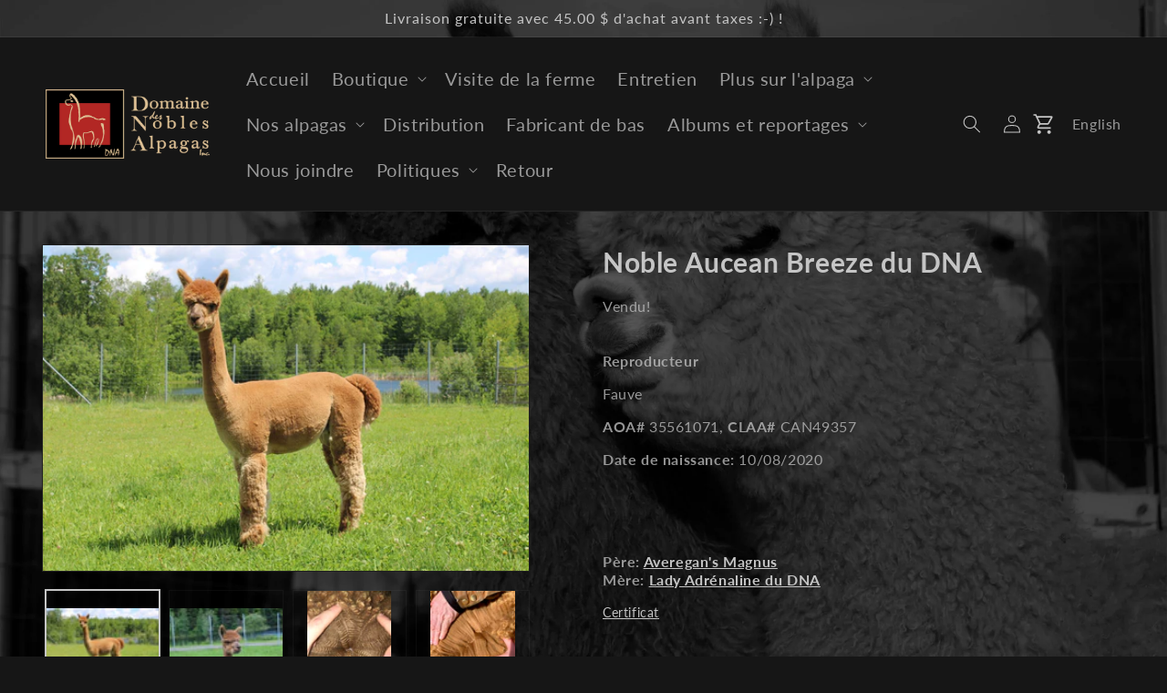

--- FILE ---
content_type: text/html; charset=utf-8
request_url: https://alpagas-dna.ca/products/noble-aucean-breeze-du-dna
body_size: 31059
content:
<!doctype html>
<html class="no-js" lang="fr">
  <head>  
    <!-- Google tag (gtag.js) -->
    <script async src="https://www.googletagmanager.com/gtag/js?id=G-H4574YKZFP"></script>
    <script>
      window.dataLayer = window.dataLayer || [];
      function gtag(){dataLayer.push(arguments);}
      gtag('js', new Date());
    
      gtag('config', 'G-H4574YKZFP');
    </script>
    <meta charset="utf-8">
    <meta http-equiv="X-UA-Compatible" content="IE=edge">
    <meta name="viewport" content="width=device-width,initial-scale=1">
    <meta name="theme-color" content="">
    <link rel="canonical" href="https://alpagas-dna.ca/products/noble-aucean-breeze-du-dna">
    <link rel="preconnect" href="https://cdn.shopify.com" crossorigin><link rel="preconnect" href="https://fonts.shopifycdn.com" crossorigin><title>
      Noble Aucean Breeze du DNA
 &ndash; Domaine des Nobles Alpagas</title>

    
      <meta name="description" content="  Lady Adrénaline du DNA et Averegan’s Magnus ont produit un incroyable mâle roan en 2019, Noble Atlantik du DNA (Champion Réserve Gris). Leur cria 2020, Noble Aucean Breeze du DNA, est d’un niveau comparable, voir supérieur! Aucean Breeze est l’un des meilleurs mâles que nous ayons produit à ce jour. Breeze est plutôt">
    

    

<meta property="og:site_name" content="Domaine des Nobles Alpagas">
<meta property="og:url" content="https://alpagas-dna.ca/products/noble-aucean-breeze-du-dna">
<meta property="og:title" content="Noble Aucean Breeze du DNA">
<meta property="og:type" content="product">
<meta property="og:description" content="  Lady Adrénaline du DNA et Averegan’s Magnus ont produit un incroyable mâle roan en 2019, Noble Atlantik du DNA (Champion Réserve Gris). Leur cria 2020, Noble Aucean Breeze du DNA, est d’un niveau comparable, voir supérieur! Aucean Breeze est l’un des meilleurs mâles que nous ayons produit à ce jour. Breeze est plutôt"><meta property="og:image" content="http://alpagas-dna.ca/cdn/shop/products/IMG_1636.jpg?v=1676836667">
  <meta property="og:image:secure_url" content="https://alpagas-dna.ca/cdn/shop/products/IMG_1636.jpg?v=1676836667">
  <meta property="og:image:width" content="1920">
  <meta property="og:image:height" content="1280"><meta property="og:price:amount" content="0.00">
  <meta property="og:price:currency" content="CAD"><meta name="twitter:card" content="summary_large_image">
<meta name="twitter:title" content="Noble Aucean Breeze du DNA">
<meta name="twitter:description" content="  Lady Adrénaline du DNA et Averegan’s Magnus ont produit un incroyable mâle roan en 2019, Noble Atlantik du DNA (Champion Réserve Gris). Leur cria 2020, Noble Aucean Breeze du DNA, est d’un niveau comparable, voir supérieur! Aucean Breeze est l’un des meilleurs mâles que nous ayons produit à ce jour. Breeze est plutôt">


    <script src="//alpagas-dna.ca/cdn/shop/t/2/assets/global.js?v=149496944046504657681675612908" defer="defer"></script>
    
    <script>window.performance && window.performance.mark && window.performance.mark('shopify.content_for_header.start');</script><meta id="shopify-digital-wallet" name="shopify-digital-wallet" content="/67942940971/digital_wallets/dialog">
<meta name="shopify-checkout-api-token" content="b0048cfbb0d5d628d6ac70c0d9ca393b">
<link rel="alternate" hreflang="x-default" href="https://alpagas-dna.ca/products/noble-aucean-breeze-du-dna">
<link rel="alternate" hreflang="fr" href="https://alpagas-dna.ca/products/noble-aucean-breeze-du-dna">
<link rel="alternate" hreflang="en" href="https://alpagas-dna.ca/en/products/dnas-noble-aucean-breeze">
<link rel="alternate" type="application/json+oembed" href="https://alpagas-dna.ca/products/noble-aucean-breeze-du-dna.oembed">
<script async="async" src="/checkouts/internal/preloads.js?locale=fr-CA"></script>
<link rel="preconnect" href="https://shop.app" crossorigin="anonymous">
<script async="async" src="https://shop.app/checkouts/internal/preloads.js?locale=fr-CA&shop_id=67942940971" crossorigin="anonymous"></script>
<script id="apple-pay-shop-capabilities" type="application/json">{"shopId":67942940971,"countryCode":"CA","currencyCode":"CAD","merchantCapabilities":["supports3DS"],"merchantId":"gid:\/\/shopify\/Shop\/67942940971","merchantName":"Domaine des Nobles Alpagas","requiredBillingContactFields":["postalAddress","email","phone"],"requiredShippingContactFields":["postalAddress","email","phone"],"shippingType":"shipping","supportedNetworks":["visa","masterCard","amex","discover","interac","jcb"],"total":{"type":"pending","label":"Domaine des Nobles Alpagas","amount":"1.00"},"shopifyPaymentsEnabled":true,"supportsSubscriptions":true}</script>
<script id="shopify-features" type="application/json">{"accessToken":"b0048cfbb0d5d628d6ac70c0d9ca393b","betas":["rich-media-storefront-analytics"],"domain":"alpagas-dna.ca","predictiveSearch":true,"shopId":67942940971,"locale":"fr"}</script>
<script>var Shopify = Shopify || {};
Shopify.shop = "alpagas-dna.myshopify.com";
Shopify.locale = "fr";
Shopify.currency = {"active":"CAD","rate":"1.0"};
Shopify.country = "CA";
Shopify.theme = {"name":"Domaine des Nobles Alpagas","id":143705768235,"schema_name":"Dawn","schema_version":"7.0.1","theme_store_id":887,"role":"main"};
Shopify.theme.handle = "null";
Shopify.theme.style = {"id":null,"handle":null};
Shopify.cdnHost = "alpagas-dna.ca/cdn";
Shopify.routes = Shopify.routes || {};
Shopify.routes.root = "/";</script>
<script type="module">!function(o){(o.Shopify=o.Shopify||{}).modules=!0}(window);</script>
<script>!function(o){function n(){var o=[];function n(){o.push(Array.prototype.slice.apply(arguments))}return n.q=o,n}var t=o.Shopify=o.Shopify||{};t.loadFeatures=n(),t.autoloadFeatures=n()}(window);</script>
<script>
  window.ShopifyPay = window.ShopifyPay || {};
  window.ShopifyPay.apiHost = "shop.app\/pay";
  window.ShopifyPay.redirectState = null;
</script>
<script id="shop-js-analytics" type="application/json">{"pageType":"product"}</script>
<script defer="defer" async type="module" src="//alpagas-dna.ca/cdn/shopifycloud/shop-js/modules/v2/client.init-shop-cart-sync_DyYWCJny.fr.esm.js"></script>
<script defer="defer" async type="module" src="//alpagas-dna.ca/cdn/shopifycloud/shop-js/modules/v2/chunk.common_BDBm0ZZC.esm.js"></script>
<script type="module">
  await import("//alpagas-dna.ca/cdn/shopifycloud/shop-js/modules/v2/client.init-shop-cart-sync_DyYWCJny.fr.esm.js");
await import("//alpagas-dna.ca/cdn/shopifycloud/shop-js/modules/v2/chunk.common_BDBm0ZZC.esm.js");

  window.Shopify.SignInWithShop?.initShopCartSync?.({"fedCMEnabled":true,"windoidEnabled":true});

</script>
<script>
  window.Shopify = window.Shopify || {};
  if (!window.Shopify.featureAssets) window.Shopify.featureAssets = {};
  window.Shopify.featureAssets['shop-js'] = {"shop-cart-sync":["modules/v2/client.shop-cart-sync_B_Bw5PRo.fr.esm.js","modules/v2/chunk.common_BDBm0ZZC.esm.js"],"init-fed-cm":["modules/v2/client.init-fed-cm_-pdRnAOg.fr.esm.js","modules/v2/chunk.common_BDBm0ZZC.esm.js"],"init-windoid":["modules/v2/client.init-windoid_DnYlFG1h.fr.esm.js","modules/v2/chunk.common_BDBm0ZZC.esm.js"],"shop-cash-offers":["modules/v2/client.shop-cash-offers_C5kHJTSN.fr.esm.js","modules/v2/chunk.common_BDBm0ZZC.esm.js","modules/v2/chunk.modal_CtqKD1z8.esm.js"],"shop-button":["modules/v2/client.shop-button_mcpRJFuh.fr.esm.js","modules/v2/chunk.common_BDBm0ZZC.esm.js"],"init-shop-email-lookup-coordinator":["modules/v2/client.init-shop-email-lookup-coordinator_BCzilhpw.fr.esm.js","modules/v2/chunk.common_BDBm0ZZC.esm.js"],"shop-toast-manager":["modules/v2/client.shop-toast-manager_C_QXj6h0.fr.esm.js","modules/v2/chunk.common_BDBm0ZZC.esm.js"],"shop-login-button":["modules/v2/client.shop-login-button_BEQFZ84Y.fr.esm.js","modules/v2/chunk.common_BDBm0ZZC.esm.js","modules/v2/chunk.modal_CtqKD1z8.esm.js"],"avatar":["modules/v2/client.avatar_BTnouDA3.fr.esm.js"],"init-shop-cart-sync":["modules/v2/client.init-shop-cart-sync_DyYWCJny.fr.esm.js","modules/v2/chunk.common_BDBm0ZZC.esm.js"],"pay-button":["modules/v2/client.pay-button_DsS5m06H.fr.esm.js","modules/v2/chunk.common_BDBm0ZZC.esm.js"],"init-shop-for-new-customer-accounts":["modules/v2/client.init-shop-for-new-customer-accounts_BFJXT-UG.fr.esm.js","modules/v2/client.shop-login-button_BEQFZ84Y.fr.esm.js","modules/v2/chunk.common_BDBm0ZZC.esm.js","modules/v2/chunk.modal_CtqKD1z8.esm.js"],"init-customer-accounts-sign-up":["modules/v2/client.init-customer-accounts-sign-up_QowAcxX2.fr.esm.js","modules/v2/client.shop-login-button_BEQFZ84Y.fr.esm.js","modules/v2/chunk.common_BDBm0ZZC.esm.js","modules/v2/chunk.modal_CtqKD1z8.esm.js"],"shop-follow-button":["modules/v2/client.shop-follow-button_9fzI0NJX.fr.esm.js","modules/v2/chunk.common_BDBm0ZZC.esm.js","modules/v2/chunk.modal_CtqKD1z8.esm.js"],"checkout-modal":["modules/v2/client.checkout-modal_DHwrZ6kr.fr.esm.js","modules/v2/chunk.common_BDBm0ZZC.esm.js","modules/v2/chunk.modal_CtqKD1z8.esm.js"],"init-customer-accounts":["modules/v2/client.init-customer-accounts_BBfGV8Xt.fr.esm.js","modules/v2/client.shop-login-button_BEQFZ84Y.fr.esm.js","modules/v2/chunk.common_BDBm0ZZC.esm.js","modules/v2/chunk.modal_CtqKD1z8.esm.js"],"lead-capture":["modules/v2/client.lead-capture_BFlE4x9y.fr.esm.js","modules/v2/chunk.common_BDBm0ZZC.esm.js","modules/v2/chunk.modal_CtqKD1z8.esm.js"],"shop-login":["modules/v2/client.shop-login_C8y8Opox.fr.esm.js","modules/v2/chunk.common_BDBm0ZZC.esm.js","modules/v2/chunk.modal_CtqKD1z8.esm.js"],"payment-terms":["modules/v2/client.payment-terms_DoIedF_y.fr.esm.js","modules/v2/chunk.common_BDBm0ZZC.esm.js","modules/v2/chunk.modal_CtqKD1z8.esm.js"]};
</script>
<script>(function() {
  var isLoaded = false;
  function asyncLoad() {
    if (isLoaded) return;
    isLoaded = true;
    var urls = ["https:\/\/sapp.multivariants.com\/gate\/out\/sys\/js\/init.js?shop=alpagas-dna.myshopify.com"];
    for (var i = 0; i < urls.length; i++) {
      var s = document.createElement('script');
      s.type = 'text/javascript';
      s.async = true;
      s.src = urls[i];
      var x = document.getElementsByTagName('script')[0];
      x.parentNode.insertBefore(s, x);
    }
  };
  if(window.attachEvent) {
    window.attachEvent('onload', asyncLoad);
  } else {
    window.addEventListener('load', asyncLoad, false);
  }
})();</script>
<script id="__st">var __st={"a":67942940971,"offset":-18000,"reqid":"22e015e7-a5f2-4bf8-95e4-02cc6e0e2927-1768894347","pageurl":"alpagas-dna.ca\/products\/noble-aucean-breeze-du-dna","u":"aa8f3dca9002","p":"product","rtyp":"product","rid":8142621835563};</script>
<script>window.ShopifyPaypalV4VisibilityTracking = true;</script>
<script id="captcha-bootstrap">!function(){'use strict';const t='contact',e='account',n='new_comment',o=[[t,t],['blogs',n],['comments',n],[t,'customer']],c=[[e,'customer_login'],[e,'guest_login'],[e,'recover_customer_password'],[e,'create_customer']],r=t=>t.map((([t,e])=>`form[action*='/${t}']:not([data-nocaptcha='true']) input[name='form_type'][value='${e}']`)).join(','),a=t=>()=>t?[...document.querySelectorAll(t)].map((t=>t.form)):[];function s(){const t=[...o],e=r(t);return a(e)}const i='password',u='form_key',d=['recaptcha-v3-token','g-recaptcha-response','h-captcha-response',i],f=()=>{try{return window.sessionStorage}catch{return}},m='__shopify_v',_=t=>t.elements[u];function p(t,e,n=!1){try{const o=window.sessionStorage,c=JSON.parse(o.getItem(e)),{data:r}=function(t){const{data:e,action:n}=t;return t[m]||n?{data:e,action:n}:{data:t,action:n}}(c);for(const[e,n]of Object.entries(r))t.elements[e]&&(t.elements[e].value=n);n&&o.removeItem(e)}catch(o){console.error('form repopulation failed',{error:o})}}const l='form_type',E='cptcha';function T(t){t.dataset[E]=!0}const w=window,h=w.document,L='Shopify',v='ce_forms',y='captcha';let A=!1;((t,e)=>{const n=(g='f06e6c50-85a8-45c8-87d0-21a2b65856fe',I='https://cdn.shopify.com/shopifycloud/storefront-forms-hcaptcha/ce_storefront_forms_captcha_hcaptcha.v1.5.2.iife.js',D={infoText:'Protégé par hCaptcha',privacyText:'Confidentialité',termsText:'Conditions'},(t,e,n)=>{const o=w[L][v],c=o.bindForm;if(c)return c(t,g,e,D).then(n);var r;o.q.push([[t,g,e,D],n]),r=I,A||(h.body.append(Object.assign(h.createElement('script'),{id:'captcha-provider',async:!0,src:r})),A=!0)});var g,I,D;w[L]=w[L]||{},w[L][v]=w[L][v]||{},w[L][v].q=[],w[L][y]=w[L][y]||{},w[L][y].protect=function(t,e){n(t,void 0,e),T(t)},Object.freeze(w[L][y]),function(t,e,n,w,h,L){const[v,y,A,g]=function(t,e,n){const i=e?o:[],u=t?c:[],d=[...i,...u],f=r(d),m=r(i),_=r(d.filter((([t,e])=>n.includes(e))));return[a(f),a(m),a(_),s()]}(w,h,L),I=t=>{const e=t.target;return e instanceof HTMLFormElement?e:e&&e.form},D=t=>v().includes(t);t.addEventListener('submit',(t=>{const e=I(t);if(!e)return;const n=D(e)&&!e.dataset.hcaptchaBound&&!e.dataset.recaptchaBound,o=_(e),c=g().includes(e)&&(!o||!o.value);(n||c)&&t.preventDefault(),c&&!n&&(function(t){try{if(!f())return;!function(t){const e=f();if(!e)return;const n=_(t);if(!n)return;const o=n.value;o&&e.removeItem(o)}(t);const e=Array.from(Array(32),(()=>Math.random().toString(36)[2])).join('');!function(t,e){_(t)||t.append(Object.assign(document.createElement('input'),{type:'hidden',name:u})),t.elements[u].value=e}(t,e),function(t,e){const n=f();if(!n)return;const o=[...t.querySelectorAll(`input[type='${i}']`)].map((({name:t})=>t)),c=[...d,...o],r={};for(const[a,s]of new FormData(t).entries())c.includes(a)||(r[a]=s);n.setItem(e,JSON.stringify({[m]:1,action:t.action,data:r}))}(t,e)}catch(e){console.error('failed to persist form',e)}}(e),e.submit())}));const S=(t,e)=>{t&&!t.dataset[E]&&(n(t,e.some((e=>e===t))),T(t))};for(const o of['focusin','change'])t.addEventListener(o,(t=>{const e=I(t);D(e)&&S(e,y())}));const B=e.get('form_key'),M=e.get(l),P=B&&M;t.addEventListener('DOMContentLoaded',(()=>{const t=y();if(P)for(const e of t)e.elements[l].value===M&&p(e,B);[...new Set([...A(),...v().filter((t=>'true'===t.dataset.shopifyCaptcha))])].forEach((e=>S(e,t)))}))}(h,new URLSearchParams(w.location.search),n,t,e,['guest_login'])})(!1,!0)}();</script>
<script integrity="sha256-4kQ18oKyAcykRKYeNunJcIwy7WH5gtpwJnB7kiuLZ1E=" data-source-attribution="shopify.loadfeatures" defer="defer" src="//alpagas-dna.ca/cdn/shopifycloud/storefront/assets/storefront/load_feature-a0a9edcb.js" crossorigin="anonymous"></script>
<script crossorigin="anonymous" defer="defer" src="//alpagas-dna.ca/cdn/shopifycloud/storefront/assets/shopify_pay/storefront-65b4c6d7.js?v=20250812"></script>
<script data-source-attribution="shopify.dynamic_checkout.dynamic.init">var Shopify=Shopify||{};Shopify.PaymentButton=Shopify.PaymentButton||{isStorefrontPortableWallets:!0,init:function(){window.Shopify.PaymentButton.init=function(){};var t=document.createElement("script");t.src="https://alpagas-dna.ca/cdn/shopifycloud/portable-wallets/latest/portable-wallets.fr.js",t.type="module",document.head.appendChild(t)}};
</script>
<script data-source-attribution="shopify.dynamic_checkout.buyer_consent">
  function portableWalletsHideBuyerConsent(e){var t=document.getElementById("shopify-buyer-consent"),n=document.getElementById("shopify-subscription-policy-button");t&&n&&(t.classList.add("hidden"),t.setAttribute("aria-hidden","true"),n.removeEventListener("click",e))}function portableWalletsShowBuyerConsent(e){var t=document.getElementById("shopify-buyer-consent"),n=document.getElementById("shopify-subscription-policy-button");t&&n&&(t.classList.remove("hidden"),t.removeAttribute("aria-hidden"),n.addEventListener("click",e))}window.Shopify?.PaymentButton&&(window.Shopify.PaymentButton.hideBuyerConsent=portableWalletsHideBuyerConsent,window.Shopify.PaymentButton.showBuyerConsent=portableWalletsShowBuyerConsent);
</script>
<script data-source-attribution="shopify.dynamic_checkout.cart.bootstrap">document.addEventListener("DOMContentLoaded",(function(){function t(){return document.querySelector("shopify-accelerated-checkout-cart, shopify-accelerated-checkout")}if(t())Shopify.PaymentButton.init();else{new MutationObserver((function(e,n){t()&&(Shopify.PaymentButton.init(),n.disconnect())})).observe(document.body,{childList:!0,subtree:!0})}}));
</script>
<link id="shopify-accelerated-checkout-styles" rel="stylesheet" media="screen" href="https://alpagas-dna.ca/cdn/shopifycloud/portable-wallets/latest/accelerated-checkout-backwards-compat.css" crossorigin="anonymous">
<style id="shopify-accelerated-checkout-cart">
        #shopify-buyer-consent {
  margin-top: 1em;
  display: inline-block;
  width: 100%;
}

#shopify-buyer-consent.hidden {
  display: none;
}

#shopify-subscription-policy-button {
  background: none;
  border: none;
  padding: 0;
  text-decoration: underline;
  font-size: inherit;
  cursor: pointer;
}

#shopify-subscription-policy-button::before {
  box-shadow: none;
}

      </style>
<script id="sections-script" data-sections="header,footer" defer="defer" src="//alpagas-dna.ca/cdn/shop/t/2/compiled_assets/scripts.js?v=3128"></script>
<script>window.performance && window.performance.mark && window.performance.mark('shopify.content_for_header.end');</script>


    <style data-shopify>
      @font-face {
  font-family: Lato;
  font-weight: 400;
  font-style: normal;
  font-display: swap;
  src: url("//alpagas-dna.ca/cdn/fonts/lato/lato_n4.c3b93d431f0091c8be23185e15c9d1fee1e971c5.woff2") format("woff2"),
       url("//alpagas-dna.ca/cdn/fonts/lato/lato_n4.d5c00c781efb195594fd2fd4ad04f7882949e327.woff") format("woff");
}

      @font-face {
  font-family: Lato;
  font-weight: 700;
  font-style: normal;
  font-display: swap;
  src: url("//alpagas-dna.ca/cdn/fonts/lato/lato_n7.900f219bc7337bc57a7a2151983f0a4a4d9d5dcf.woff2") format("woff2"),
       url("//alpagas-dna.ca/cdn/fonts/lato/lato_n7.a55c60751adcc35be7c4f8a0313f9698598612ee.woff") format("woff");
}

      @font-face {
  font-family: Lato;
  font-weight: 400;
  font-style: italic;
  font-display: swap;
  src: url("//alpagas-dna.ca/cdn/fonts/lato/lato_i4.09c847adc47c2fefc3368f2e241a3712168bc4b6.woff2") format("woff2"),
       url("//alpagas-dna.ca/cdn/fonts/lato/lato_i4.3c7d9eb6c1b0a2bf62d892c3ee4582b016d0f30c.woff") format("woff");
}

      @font-face {
  font-family: Lato;
  font-weight: 700;
  font-style: italic;
  font-display: swap;
  src: url("//alpagas-dna.ca/cdn/fonts/lato/lato_i7.16ba75868b37083a879b8dd9f2be44e067dfbf92.woff2") format("woff2"),
       url("//alpagas-dna.ca/cdn/fonts/lato/lato_i7.4c07c2b3b7e64ab516aa2f2081d2bb0366b9dce8.woff") format("woff");
}

      @font-face {
  font-family: Lato;
  font-weight: 700;
  font-style: normal;
  font-display: swap;
  src: url("//alpagas-dna.ca/cdn/fonts/lato/lato_n7.900f219bc7337bc57a7a2151983f0a4a4d9d5dcf.woff2") format("woff2"),
       url("//alpagas-dna.ca/cdn/fonts/lato/lato_n7.a55c60751adcc35be7c4f8a0313f9698598612ee.woff") format("woff");
}


      :root {
        --font-body-family: Lato, sans-serif;
        --font-body-style: normal;
        --font-body-weight: 400;
        --font-body-weight-bold: 700;

        --font-heading-family: Lato, sans-serif;
        --font-heading-style: normal;
        --font-heading-weight: 700;

        --font-body-scale: 1.0;
        --font-heading-scale: 1.0;

        --color-base-text: 197, 197, 197;
        --color-shadow: 197, 197, 197;
        --color-base-background-1: 22, 22, 22;
        --color-base-background-2: 0, 0, 0;
        --color-base-solid-button-labels: 255, 255, 255;
        --color-base-outline-button-labels: 255, 255, 255;
        --color-base-accent-1: 0, 0, 0;
        --color-base-accent-2: 220, 13, 13;
        --payment-terms-background-color: #161616;

        --gradient-base-background-1: #161616;
        --gradient-base-background-2: rgba(0,0,0,0);
        --gradient-base-accent-1: #000000;
        --gradient-base-accent-2: #dc0d0d;

        --media-padding: px;
        --media-border-opacity: 0.05;
        --media-border-width: 1px;
        --media-radius: 0px;
        --media-shadow-opacity: 0.0;
        --media-shadow-horizontal-offset: 0px;
        --media-shadow-vertical-offset: 4px;
        --media-shadow-blur-radius: 5px;
        --media-shadow-visible: 0;

        --page-width: 160rem;
        --page-width-margin: 0rem;

        --product-card-image-padding: 0.0rem;
        --product-card-corner-radius: 0.0rem;
        --product-card-text-alignment: left;
        --product-card-border-width: 0.0rem;
        --product-card-border-opacity: 0.1;
        --product-card-shadow-opacity: 0.0;
        --product-card-shadow-visible: 0;
        --product-card-shadow-horizontal-offset: 0.0rem;
        --product-card-shadow-vertical-offset: 0.4rem;
        --product-card-shadow-blur-radius: 0.5rem;

        --collection-card-image-padding: 0.0rem;
        --collection-card-corner-radius: 0.0rem;
        --collection-card-text-alignment: left;
        --collection-card-border-width: 0.0rem;
        --collection-card-border-opacity: 0.1;
        --collection-card-shadow-opacity: 0.0;
        --collection-card-shadow-visible: 0;
        --collection-card-shadow-horizontal-offset: 0.0rem;
        --collection-card-shadow-vertical-offset: 0.4rem;
        --collection-card-shadow-blur-radius: 0.5rem;

        --blog-card-image-padding: 0.0rem;
        --blog-card-corner-radius: 0.0rem;
        --blog-card-text-alignment: left;
        --blog-card-border-width: 0.0rem;
        --blog-card-border-opacity: 0.1;
        --blog-card-shadow-opacity: 0.0;
        --blog-card-shadow-visible: 0;
        --blog-card-shadow-horizontal-offset: 0.0rem;
        --blog-card-shadow-vertical-offset: 0.4rem;
        --blog-card-shadow-blur-radius: 0.5rem;

        --badge-corner-radius: 4.0rem;

        --popup-border-width: 2px;
        --popup-border-opacity: 1.0;
        --popup-corner-radius: 4px;
        --popup-shadow-opacity: 0.0;
        --popup-shadow-horizontal-offset: 0px;
        --popup-shadow-vertical-offset: 0px;
        --popup-shadow-blur-radius: 40px;

        --drawer-border-width: 1px;
        --drawer-border-opacity: 0.1;
        --drawer-shadow-opacity: 0.0;
        --drawer-shadow-horizontal-offset: 0px;
        --drawer-shadow-vertical-offset: 4px;
        --drawer-shadow-blur-radius: 5px;

        --spacing-sections-desktop: 0px;
        --spacing-sections-mobile: 0px;

        --grid-desktop-vertical-spacing: 8px;
        --grid-desktop-horizontal-spacing: 8px;
        --grid-mobile-vertical-spacing: 4px;
        --grid-mobile-horizontal-spacing: 4px;

        --text-boxes-border-opacity: 0.1;
        --text-boxes-border-width: 0px;
        --text-boxes-radius: 0px;
        --text-boxes-shadow-opacity: 0.0;
        --text-boxes-shadow-visible: 0;
        --text-boxes-shadow-horizontal-offset: 0px;
        --text-boxes-shadow-vertical-offset: 4px;
        --text-boxes-shadow-blur-radius: 5px;

        --buttons-radius: 2px;
        --buttons-radius-outset: 2px;
        --buttons-border-width: 0px;
        --buttons-border-opacity: 1.0;
        --buttons-shadow-opacity: 0.0;
        --buttons-shadow-visible: 0;
        --buttons-shadow-horizontal-offset: 0px;
        --buttons-shadow-vertical-offset: 0px;
        --buttons-shadow-blur-radius: 0px;
        --buttons-border-offset: 0.3px;

        --inputs-radius: 4px;
        --inputs-border-width: 1px;
        --inputs-border-opacity: 0.3;
        --inputs-shadow-opacity: 0.0;
        --inputs-shadow-horizontal-offset: 0px;
        --inputs-margin-offset: 0px;
        --inputs-shadow-vertical-offset: 4px;
        --inputs-shadow-blur-radius: 5px;
        --inputs-radius-outset: 5px;

        --variant-pills-radius: 40px;
        --variant-pills-border-width: 1px;
        --variant-pills-border-opacity: 0.55;
        --variant-pills-shadow-opacity: 0.0;
        --variant-pills-shadow-horizontal-offset: 0px;
        --variant-pills-shadow-vertical-offset: 4px;
        --variant-pills-shadow-blur-radius: 5px;
      }

      *,
      *::before,
      *::after {
        box-sizing: inherit;
      }

      html {
        box-sizing: border-box;
        font-size: calc(var(--font-body-scale) * 62.5%);
        height: 100%;
      }

      body {
        display: grid;
        grid-template-rows: auto auto 1fr auto;
        grid-template-columns: 100%;
        min-height: 100%;
        margin: 0;
        font-size: 1.5rem;
        letter-spacing: 0.06rem;
        line-height: calc(1 + 0.8 / var(--font-body-scale));
        font-family: var(--font-body-family);
        font-style: var(--font-body-style);
        font-weight: var(--font-body-weight);
      }

      @media screen and (min-width: 750px) {
        body {
          font-size: 1.6rem;
        }
      }
    </style>

    <link href="//alpagas-dna.ca/cdn/shop/t/2/assets/base.css?v=37218840520306357591684689792" rel="stylesheet" type="text/css" media="all" />
<link rel="preload" as="font" href="//alpagas-dna.ca/cdn/fonts/lato/lato_n4.c3b93d431f0091c8be23185e15c9d1fee1e971c5.woff2" type="font/woff2" crossorigin><link rel="preload" as="font" href="//alpagas-dna.ca/cdn/fonts/lato/lato_n7.900f219bc7337bc57a7a2151983f0a4a4d9d5dcf.woff2" type="font/woff2" crossorigin><link rel="stylesheet" href="//alpagas-dna.ca/cdn/shop/t/2/assets/component-predictive-search.css?v=83512081251802922551675612908" media="print" onload="this.media='all'"><script>document.documentElement.className = document.documentElement.className.replace('no-js', 'js');
    if (Shopify.designMode) {
      document.documentElement.classList.add('shopify-design-mode');
    }
    </script>
    

    
    <link href="//alpagas-dna.ca/cdn/shop/t/2/assets/mehdi.css?v=9149714873770211161742173133" rel="stylesheet" type="text/css" media="all" />
    <link rel="stylesheet" href="https://cdnjs.cloudflare.com/ajax/libs/lightbox2/2.11.4/css/lightbox.css" integrity="sha512-Woz+DqWYJ51bpVk5Fv0yES/edIMXjj3Ynda+KWTIkGoynAMHrqTcDUQltbipuiaD5ymEo9520lyoVOo9jCQOCA==" crossorigin="anonymous" referrerpolicy="no-referrer" />
  <link href="https://monorail-edge.shopifysvc.com" rel="dns-prefetch">
<script>(function(){if ("sendBeacon" in navigator && "performance" in window) {try {var session_token_from_headers = performance.getEntriesByType('navigation')[0].serverTiming.find(x => x.name == '_s').description;} catch {var session_token_from_headers = undefined;}var session_cookie_matches = document.cookie.match(/_shopify_s=([^;]*)/);var session_token_from_cookie = session_cookie_matches && session_cookie_matches.length === 2 ? session_cookie_matches[1] : "";var session_token = session_token_from_headers || session_token_from_cookie || "";function handle_abandonment_event(e) {var entries = performance.getEntries().filter(function(entry) {return /monorail-edge.shopifysvc.com/.test(entry.name);});if (!window.abandonment_tracked && entries.length === 0) {window.abandonment_tracked = true;var currentMs = Date.now();var navigation_start = performance.timing.navigationStart;var payload = {shop_id: 67942940971,url: window.location.href,navigation_start,duration: currentMs - navigation_start,session_token,page_type: "product"};window.navigator.sendBeacon("https://monorail-edge.shopifysvc.com/v1/produce", JSON.stringify({schema_id: "online_store_buyer_site_abandonment/1.1",payload: payload,metadata: {event_created_at_ms: currentMs,event_sent_at_ms: currentMs}}));}}window.addEventListener('pagehide', handle_abandonment_event);}}());</script>
<script id="web-pixels-manager-setup">(function e(e,d,r,n,o){if(void 0===o&&(o={}),!Boolean(null===(a=null===(i=window.Shopify)||void 0===i?void 0:i.analytics)||void 0===a?void 0:a.replayQueue)){var i,a;window.Shopify=window.Shopify||{};var t=window.Shopify;t.analytics=t.analytics||{};var s=t.analytics;s.replayQueue=[],s.publish=function(e,d,r){return s.replayQueue.push([e,d,r]),!0};try{self.performance.mark("wpm:start")}catch(e){}var l=function(){var e={modern:/Edge?\/(1{2}[4-9]|1[2-9]\d|[2-9]\d{2}|\d{4,})\.\d+(\.\d+|)|Firefox\/(1{2}[4-9]|1[2-9]\d|[2-9]\d{2}|\d{4,})\.\d+(\.\d+|)|Chrom(ium|e)\/(9{2}|\d{3,})\.\d+(\.\d+|)|(Maci|X1{2}).+ Version\/(15\.\d+|(1[6-9]|[2-9]\d|\d{3,})\.\d+)([,.]\d+|)( \(\w+\)|)( Mobile\/\w+|) Safari\/|Chrome.+OPR\/(9{2}|\d{3,})\.\d+\.\d+|(CPU[ +]OS|iPhone[ +]OS|CPU[ +]iPhone|CPU IPhone OS|CPU iPad OS)[ +]+(15[._]\d+|(1[6-9]|[2-9]\d|\d{3,})[._]\d+)([._]\d+|)|Android:?[ /-](13[3-9]|1[4-9]\d|[2-9]\d{2}|\d{4,})(\.\d+|)(\.\d+|)|Android.+Firefox\/(13[5-9]|1[4-9]\d|[2-9]\d{2}|\d{4,})\.\d+(\.\d+|)|Android.+Chrom(ium|e)\/(13[3-9]|1[4-9]\d|[2-9]\d{2}|\d{4,})\.\d+(\.\d+|)|SamsungBrowser\/([2-9]\d|\d{3,})\.\d+/,legacy:/Edge?\/(1[6-9]|[2-9]\d|\d{3,})\.\d+(\.\d+|)|Firefox\/(5[4-9]|[6-9]\d|\d{3,})\.\d+(\.\d+|)|Chrom(ium|e)\/(5[1-9]|[6-9]\d|\d{3,})\.\d+(\.\d+|)([\d.]+$|.*Safari\/(?![\d.]+ Edge\/[\d.]+$))|(Maci|X1{2}).+ Version\/(10\.\d+|(1[1-9]|[2-9]\d|\d{3,})\.\d+)([,.]\d+|)( \(\w+\)|)( Mobile\/\w+|) Safari\/|Chrome.+OPR\/(3[89]|[4-9]\d|\d{3,})\.\d+\.\d+|(CPU[ +]OS|iPhone[ +]OS|CPU[ +]iPhone|CPU IPhone OS|CPU iPad OS)[ +]+(10[._]\d+|(1[1-9]|[2-9]\d|\d{3,})[._]\d+)([._]\d+|)|Android:?[ /-](13[3-9]|1[4-9]\d|[2-9]\d{2}|\d{4,})(\.\d+|)(\.\d+|)|Mobile Safari.+OPR\/([89]\d|\d{3,})\.\d+\.\d+|Android.+Firefox\/(13[5-9]|1[4-9]\d|[2-9]\d{2}|\d{4,})\.\d+(\.\d+|)|Android.+Chrom(ium|e)\/(13[3-9]|1[4-9]\d|[2-9]\d{2}|\d{4,})\.\d+(\.\d+|)|Android.+(UC? ?Browser|UCWEB|U3)[ /]?(15\.([5-9]|\d{2,})|(1[6-9]|[2-9]\d|\d{3,})\.\d+)\.\d+|SamsungBrowser\/(5\.\d+|([6-9]|\d{2,})\.\d+)|Android.+MQ{2}Browser\/(14(\.(9|\d{2,})|)|(1[5-9]|[2-9]\d|\d{3,})(\.\d+|))(\.\d+|)|K[Aa][Ii]OS\/(3\.\d+|([4-9]|\d{2,})\.\d+)(\.\d+|)/},d=e.modern,r=e.legacy,n=navigator.userAgent;return n.match(d)?"modern":n.match(r)?"legacy":"unknown"}(),u="modern"===l?"modern":"legacy",c=(null!=n?n:{modern:"",legacy:""})[u],f=function(e){return[e.baseUrl,"/wpm","/b",e.hashVersion,"modern"===e.buildTarget?"m":"l",".js"].join("")}({baseUrl:d,hashVersion:r,buildTarget:u}),m=function(e){var d=e.version,r=e.bundleTarget,n=e.surface,o=e.pageUrl,i=e.monorailEndpoint;return{emit:function(e){var a=e.status,t=e.errorMsg,s=(new Date).getTime(),l=JSON.stringify({metadata:{event_sent_at_ms:s},events:[{schema_id:"web_pixels_manager_load/3.1",payload:{version:d,bundle_target:r,page_url:o,status:a,surface:n,error_msg:t},metadata:{event_created_at_ms:s}}]});if(!i)return console&&console.warn&&console.warn("[Web Pixels Manager] No Monorail endpoint provided, skipping logging."),!1;try{return self.navigator.sendBeacon.bind(self.navigator)(i,l)}catch(e){}var u=new XMLHttpRequest;try{return u.open("POST",i,!0),u.setRequestHeader("Content-Type","text/plain"),u.send(l),!0}catch(e){return console&&console.warn&&console.warn("[Web Pixels Manager] Got an unhandled error while logging to Monorail."),!1}}}}({version:r,bundleTarget:l,surface:e.surface,pageUrl:self.location.href,monorailEndpoint:e.monorailEndpoint});try{o.browserTarget=l,function(e){var d=e.src,r=e.async,n=void 0===r||r,o=e.onload,i=e.onerror,a=e.sri,t=e.scriptDataAttributes,s=void 0===t?{}:t,l=document.createElement("script"),u=document.querySelector("head"),c=document.querySelector("body");if(l.async=n,l.src=d,a&&(l.integrity=a,l.crossOrigin="anonymous"),s)for(var f in s)if(Object.prototype.hasOwnProperty.call(s,f))try{l.dataset[f]=s[f]}catch(e){}if(o&&l.addEventListener("load",o),i&&l.addEventListener("error",i),u)u.appendChild(l);else{if(!c)throw new Error("Did not find a head or body element to append the script");c.appendChild(l)}}({src:f,async:!0,onload:function(){if(!function(){var e,d;return Boolean(null===(d=null===(e=window.Shopify)||void 0===e?void 0:e.analytics)||void 0===d?void 0:d.initialized)}()){var d=window.webPixelsManager.init(e)||void 0;if(d){var r=window.Shopify.analytics;r.replayQueue.forEach((function(e){var r=e[0],n=e[1],o=e[2];d.publishCustomEvent(r,n,o)})),r.replayQueue=[],r.publish=d.publishCustomEvent,r.visitor=d.visitor,r.initialized=!0}}},onerror:function(){return m.emit({status:"failed",errorMsg:"".concat(f," has failed to load")})},sri:function(e){var d=/^sha384-[A-Za-z0-9+/=]+$/;return"string"==typeof e&&d.test(e)}(c)?c:"",scriptDataAttributes:o}),m.emit({status:"loading"})}catch(e){m.emit({status:"failed",errorMsg:(null==e?void 0:e.message)||"Unknown error"})}}})({shopId: 67942940971,storefrontBaseUrl: "https://alpagas-dna.ca",extensionsBaseUrl: "https://extensions.shopifycdn.com/cdn/shopifycloud/web-pixels-manager",monorailEndpoint: "https://monorail-edge.shopifysvc.com/unstable/produce_batch",surface: "storefront-renderer",enabledBetaFlags: ["2dca8a86"],webPixelsConfigList: [{"id":"shopify-app-pixel","configuration":"{}","eventPayloadVersion":"v1","runtimeContext":"STRICT","scriptVersion":"0450","apiClientId":"shopify-pixel","type":"APP","privacyPurposes":["ANALYTICS","MARKETING"]},{"id":"shopify-custom-pixel","eventPayloadVersion":"v1","runtimeContext":"LAX","scriptVersion":"0450","apiClientId":"shopify-pixel","type":"CUSTOM","privacyPurposes":["ANALYTICS","MARKETING"]}],isMerchantRequest: false,initData: {"shop":{"name":"Domaine des Nobles Alpagas","paymentSettings":{"currencyCode":"CAD"},"myshopifyDomain":"alpagas-dna.myshopify.com","countryCode":"CA","storefrontUrl":"https:\/\/alpagas-dna.ca"},"customer":null,"cart":null,"checkout":null,"productVariants":[{"price":{"amount":0.0,"currencyCode":"CAD"},"product":{"title":"Noble Aucean Breeze du DNA","vendor":"Alpagas-DNA","id":"8142621835563","untranslatedTitle":"Noble Aucean Breeze du DNA","url":"\/products\/noble-aucean-breeze-du-dna","type":"Alpaga"},"id":"44579497247019","image":{"src":"\/\/alpagas-dna.ca\/cdn\/shop\/products\/IMG_1636.jpg?v=1676836667"},"sku":"64a056294761a","title":"Default Title","untranslatedTitle":"Default Title"}],"purchasingCompany":null},},"https://alpagas-dna.ca/cdn","fcfee988w5aeb613cpc8e4bc33m6693e112",{"modern":"","legacy":""},{"shopId":"67942940971","storefrontBaseUrl":"https:\/\/alpagas-dna.ca","extensionBaseUrl":"https:\/\/extensions.shopifycdn.com\/cdn\/shopifycloud\/web-pixels-manager","surface":"storefront-renderer","enabledBetaFlags":"[\"2dca8a86\"]","isMerchantRequest":"false","hashVersion":"fcfee988w5aeb613cpc8e4bc33m6693e112","publish":"custom","events":"[[\"page_viewed\",{}],[\"product_viewed\",{\"productVariant\":{\"price\":{\"amount\":0.0,\"currencyCode\":\"CAD\"},\"product\":{\"title\":\"Noble Aucean Breeze du DNA\",\"vendor\":\"Alpagas-DNA\",\"id\":\"8142621835563\",\"untranslatedTitle\":\"Noble Aucean Breeze du DNA\",\"url\":\"\/products\/noble-aucean-breeze-du-dna\",\"type\":\"Alpaga\"},\"id\":\"44579497247019\",\"image\":{\"src\":\"\/\/alpagas-dna.ca\/cdn\/shop\/products\/IMG_1636.jpg?v=1676836667\"},\"sku\":\"64a056294761a\",\"title\":\"Default Title\",\"untranslatedTitle\":\"Default Title\"}}]]"});</script><script>
  window.ShopifyAnalytics = window.ShopifyAnalytics || {};
  window.ShopifyAnalytics.meta = window.ShopifyAnalytics.meta || {};
  window.ShopifyAnalytics.meta.currency = 'CAD';
  var meta = {"product":{"id":8142621835563,"gid":"gid:\/\/shopify\/Product\/8142621835563","vendor":"Alpagas-DNA","type":"Alpaga","handle":"noble-aucean-breeze-du-dna","variants":[{"id":44579497247019,"price":0,"name":"Noble Aucean Breeze du DNA","public_title":null,"sku":"64a056294761a"}],"remote":false},"page":{"pageType":"product","resourceType":"product","resourceId":8142621835563,"requestId":"22e015e7-a5f2-4bf8-95e4-02cc6e0e2927-1768894347"}};
  for (var attr in meta) {
    window.ShopifyAnalytics.meta[attr] = meta[attr];
  }
</script>
<script class="analytics">
  (function () {
    var customDocumentWrite = function(content) {
      var jquery = null;

      if (window.jQuery) {
        jquery = window.jQuery;
      } else if (window.Checkout && window.Checkout.$) {
        jquery = window.Checkout.$;
      }

      if (jquery) {
        jquery('body').append(content);
      }
    };

    var hasLoggedConversion = function(token) {
      if (token) {
        return document.cookie.indexOf('loggedConversion=' + token) !== -1;
      }
      return false;
    }

    var setCookieIfConversion = function(token) {
      if (token) {
        var twoMonthsFromNow = new Date(Date.now());
        twoMonthsFromNow.setMonth(twoMonthsFromNow.getMonth() + 2);

        document.cookie = 'loggedConversion=' + token + '; expires=' + twoMonthsFromNow;
      }
    }

    var trekkie = window.ShopifyAnalytics.lib = window.trekkie = window.trekkie || [];
    if (trekkie.integrations) {
      return;
    }
    trekkie.methods = [
      'identify',
      'page',
      'ready',
      'track',
      'trackForm',
      'trackLink'
    ];
    trekkie.factory = function(method) {
      return function() {
        var args = Array.prototype.slice.call(arguments);
        args.unshift(method);
        trekkie.push(args);
        return trekkie;
      };
    };
    for (var i = 0; i < trekkie.methods.length; i++) {
      var key = trekkie.methods[i];
      trekkie[key] = trekkie.factory(key);
    }
    trekkie.load = function(config) {
      trekkie.config = config || {};
      trekkie.config.initialDocumentCookie = document.cookie;
      var first = document.getElementsByTagName('script')[0];
      var script = document.createElement('script');
      script.type = 'text/javascript';
      script.onerror = function(e) {
        var scriptFallback = document.createElement('script');
        scriptFallback.type = 'text/javascript';
        scriptFallback.onerror = function(error) {
                var Monorail = {
      produce: function produce(monorailDomain, schemaId, payload) {
        var currentMs = new Date().getTime();
        var event = {
          schema_id: schemaId,
          payload: payload,
          metadata: {
            event_created_at_ms: currentMs,
            event_sent_at_ms: currentMs
          }
        };
        return Monorail.sendRequest("https://" + monorailDomain + "/v1/produce", JSON.stringify(event));
      },
      sendRequest: function sendRequest(endpointUrl, payload) {
        // Try the sendBeacon API
        if (window && window.navigator && typeof window.navigator.sendBeacon === 'function' && typeof window.Blob === 'function' && !Monorail.isIos12()) {
          var blobData = new window.Blob([payload], {
            type: 'text/plain'
          });

          if (window.navigator.sendBeacon(endpointUrl, blobData)) {
            return true;
          } // sendBeacon was not successful

        } // XHR beacon

        var xhr = new XMLHttpRequest();

        try {
          xhr.open('POST', endpointUrl);
          xhr.setRequestHeader('Content-Type', 'text/plain');
          xhr.send(payload);
        } catch (e) {
          console.log(e);
        }

        return false;
      },
      isIos12: function isIos12() {
        return window.navigator.userAgent.lastIndexOf('iPhone; CPU iPhone OS 12_') !== -1 || window.navigator.userAgent.lastIndexOf('iPad; CPU OS 12_') !== -1;
      }
    };
    Monorail.produce('monorail-edge.shopifysvc.com',
      'trekkie_storefront_load_errors/1.1',
      {shop_id: 67942940971,
      theme_id: 143705768235,
      app_name: "storefront",
      context_url: window.location.href,
      source_url: "//alpagas-dna.ca/cdn/s/trekkie.storefront.cd680fe47e6c39ca5d5df5f0a32d569bc48c0f27.min.js"});

        };
        scriptFallback.async = true;
        scriptFallback.src = '//alpagas-dna.ca/cdn/s/trekkie.storefront.cd680fe47e6c39ca5d5df5f0a32d569bc48c0f27.min.js';
        first.parentNode.insertBefore(scriptFallback, first);
      };
      script.async = true;
      script.src = '//alpagas-dna.ca/cdn/s/trekkie.storefront.cd680fe47e6c39ca5d5df5f0a32d569bc48c0f27.min.js';
      first.parentNode.insertBefore(script, first);
    };
    trekkie.load(
      {"Trekkie":{"appName":"storefront","development":false,"defaultAttributes":{"shopId":67942940971,"isMerchantRequest":null,"themeId":143705768235,"themeCityHash":"2685473994397346341","contentLanguage":"fr","currency":"CAD","eventMetadataId":"690fa26b-e0fc-4ddf-b09b-cb451bf85274"},"isServerSideCookieWritingEnabled":true,"monorailRegion":"shop_domain","enabledBetaFlags":["65f19447"]},"Session Attribution":{},"S2S":{"facebookCapiEnabled":false,"source":"trekkie-storefront-renderer","apiClientId":580111}}
    );

    var loaded = false;
    trekkie.ready(function() {
      if (loaded) return;
      loaded = true;

      window.ShopifyAnalytics.lib = window.trekkie;

      var originalDocumentWrite = document.write;
      document.write = customDocumentWrite;
      try { window.ShopifyAnalytics.merchantGoogleAnalytics.call(this); } catch(error) {};
      document.write = originalDocumentWrite;

      window.ShopifyAnalytics.lib.page(null,{"pageType":"product","resourceType":"product","resourceId":8142621835563,"requestId":"22e015e7-a5f2-4bf8-95e4-02cc6e0e2927-1768894347","shopifyEmitted":true});

      var match = window.location.pathname.match(/checkouts\/(.+)\/(thank_you|post_purchase)/)
      var token = match? match[1]: undefined;
      if (!hasLoggedConversion(token)) {
        setCookieIfConversion(token);
        window.ShopifyAnalytics.lib.track("Viewed Product",{"currency":"CAD","variantId":44579497247019,"productId":8142621835563,"productGid":"gid:\/\/shopify\/Product\/8142621835563","name":"Noble Aucean Breeze du DNA","price":"0.00","sku":"64a056294761a","brand":"Alpagas-DNA","variant":null,"category":"Alpaga","nonInteraction":true,"remote":false},undefined,undefined,{"shopifyEmitted":true});
      window.ShopifyAnalytics.lib.track("monorail:\/\/trekkie_storefront_viewed_product\/1.1",{"currency":"CAD","variantId":44579497247019,"productId":8142621835563,"productGid":"gid:\/\/shopify\/Product\/8142621835563","name":"Noble Aucean Breeze du DNA","price":"0.00","sku":"64a056294761a","brand":"Alpagas-DNA","variant":null,"category":"Alpaga","nonInteraction":true,"remote":false,"referer":"https:\/\/alpagas-dna.ca\/products\/noble-aucean-breeze-du-dna"});
      }
    });


        var eventsListenerScript = document.createElement('script');
        eventsListenerScript.async = true;
        eventsListenerScript.src = "//alpagas-dna.ca/cdn/shopifycloud/storefront/assets/shop_events_listener-3da45d37.js";
        document.getElementsByTagName('head')[0].appendChild(eventsListenerScript);

})();</script>
<script
  defer
  src="https://alpagas-dna.ca/cdn/shopifycloud/perf-kit/shopify-perf-kit-3.0.4.min.js"
  data-application="storefront-renderer"
  data-shop-id="67942940971"
  data-render-region="gcp-us-central1"
  data-page-type="product"
  data-theme-instance-id="143705768235"
  data-theme-name="Dawn"
  data-theme-version="7.0.1"
  data-monorail-region="shop_domain"
  data-resource-timing-sampling-rate="10"
  data-shs="true"
  data-shs-beacon="true"
  data-shs-export-with-fetch="true"
  data-shs-logs-sample-rate="1"
  data-shs-beacon-endpoint="https://alpagas-dna.ca/api/collect"
></script>
</head>
	             

  <body class="gradient">
    <a class="skip-to-content-link button visually-hidden" href="#MainContent">
      Ignorer et passer au contenu
    </a><div id="shopify-section-announcement-bar" class="shopify-section"><div class="announcement-bar color-background-2 gradient" role="region" aria-label="Annonce" ><div class="page-width">
                <p class="announcement-bar__message center">
                  Livraison gratuite avec 45.00 $ d&#39;achat avant taxes :-) !
</p>  
              </div></div>
</div>
    <div id="shopify-section-header" class="shopify-section section-header"><link rel="stylesheet" href="//alpagas-dna.ca/cdn/shop/t/2/assets/component-list-menu.css?v=151968516119678728991675612908" media="print" onload="this.media='all'">
<link rel="stylesheet" href="//alpagas-dna.ca/cdn/shop/t/2/assets/component-search.css?v=96455689198851321781675612908" media="print" onload="this.media='all'">
<link rel="stylesheet" href="//alpagas-dna.ca/cdn/shop/t/2/assets/component-menu-drawer.css?v=182311192829367774911675612908" media="print" onload="this.media='all'">
<link rel="stylesheet" href="//alpagas-dna.ca/cdn/shop/t/2/assets/component-cart-notification.css?v=183358051719344305851675612908" media="print" onload="this.media='all'">
<link rel="stylesheet" href="//alpagas-dna.ca/cdn/shop/t/2/assets/component-cart-items.css?v=23917223812499722491675612908" media="print" onload="this.media='all'"><link rel="stylesheet" href="//alpagas-dna.ca/cdn/shop/t/2/assets/component-price.css?v=65402837579211014041675612908" media="print" onload="this.media='all'">
  <link rel="stylesheet" href="//alpagas-dna.ca/cdn/shop/t/2/assets/component-loading-overlay.css?v=167310470843593579841675612908" media="print" onload="this.media='all'"><link rel="stylesheet" href="//alpagas-dna.ca/cdn/shop/t/2/assets/component-mega-menu.css?v=177496590996265276461675612908" media="print" onload="this.media='all'">
  <noscript><link href="//alpagas-dna.ca/cdn/shop/t/2/assets/component-mega-menu.css?v=177496590996265276461675612908" rel="stylesheet" type="text/css" media="all" /></noscript><noscript><link href="//alpagas-dna.ca/cdn/shop/t/2/assets/component-list-menu.css?v=151968516119678728991675612908" rel="stylesheet" type="text/css" media="all" /></noscript>
<noscript><link href="//alpagas-dna.ca/cdn/shop/t/2/assets/component-search.css?v=96455689198851321781675612908" rel="stylesheet" type="text/css" media="all" /></noscript>
<noscript><link href="//alpagas-dna.ca/cdn/shop/t/2/assets/component-menu-drawer.css?v=182311192829367774911675612908" rel="stylesheet" type="text/css" media="all" /></noscript>
<noscript><link href="//alpagas-dna.ca/cdn/shop/t/2/assets/component-cart-notification.css?v=183358051719344305851675612908" rel="stylesheet" type="text/css" media="all" /></noscript>
<noscript><link href="//alpagas-dna.ca/cdn/shop/t/2/assets/component-cart-items.css?v=23917223812499722491675612908" rel="stylesheet" type="text/css" media="all" /></noscript>

<style>
  header-drawer {
    justify-self: start;
    margin-left: -1.2rem;
  }

  .header__heading-logo {
    max-width: 180px;
  }

  @media screen and (min-width: 990px) {
    header-drawer {
      display: none;
    }
  }

  .menu-drawer-container {
    display: flex;
  }

  .list-menu {
    list-style: none;
    padding: 0;
    margin: 0;
  }

  .list-menu--inline {
    display: inline-flex;
    flex-wrap: wrap;
  }

  summary.list-menu__item {
    padding-right: 2.7rem;
  }

  .list-menu__item {
    display: flex;
    align-items: center;
    line-height: calc(1 + 0.3 / var(--font-body-scale));
  }

  .list-menu__item--link {
    text-decoration: none;
    padding-bottom: 1rem;
    padding-top: 1rem;
    line-height: calc(1 + 0.8 / var(--font-body-scale));
  }

  @media screen and (min-width: 750px) {
    .list-menu__item--link {
      padding-bottom: 0.5rem;
      padding-top: 0.5rem;
    }
  }
</style><style data-shopify>.header {
    padding-top: 10px;
    padding-bottom: 10px;
  }

  .section-header {
    margin-bottom: 0px;
  }

  @media screen and (min-width: 750px) {
    .section-header {
      margin-bottom: 0px;
    }
  }

  @media screen and (min-width: 990px) {
    .header {
      padding-top: 20px;
      padding-bottom: 20px;
    }
  }</style><script src="//alpagas-dna.ca/cdn/shop/t/2/assets/details-disclosure.js?v=153497636716254413831675612908" defer="defer"></script>
<script src="//alpagas-dna.ca/cdn/shop/t/2/assets/details-modal.js?v=4511761896672669691675612908" defer="defer"></script>
<script src="//alpagas-dna.ca/cdn/shop/t/2/assets/cart-notification.js?v=160453272920806432391675612908" defer="defer"></script><svg xmlns="http://www.w3.org/2000/svg" class="hidden">
  <symbol id="icon-search" viewbox="0 0 18 19" fill="none">
    <path fill-rule="evenodd" clip-rule="evenodd" d="M11.03 11.68A5.784 5.784 0 112.85 3.5a5.784 5.784 0 018.18 8.18zm.26 1.12a6.78 6.78 0 11.72-.7l5.4 5.4a.5.5 0 11-.71.7l-5.41-5.4z" fill="currentColor"/>
  </symbol>

  <symbol id="icon-close" class="icon icon-close" fill="none" viewBox="0 0 18 17">
    <path d="M.865 15.978a.5.5 0 00.707.707l7.433-7.431 7.579 7.282a.501.501 0 00.846-.37.5.5 0 00-.153-.351L9.712 8.546l7.417-7.416a.5.5 0 10-.707-.708L8.991 7.853 1.413.573a.5.5 0 10-.693.72l7.563 7.268-7.418 7.417z" fill="currentColor">
  </symbol>
</svg>
<sticky-header class="header-wrapper color-background-1 gradient header-wrapper--border-bottom">
  <header class="header header--middle-left header--mobile-center page-width header--has-menu"><header-drawer data-breakpoint="tablet">
        <details id="Details-menu-drawer-container" class="menu-drawer-container">
          <summary class="header__icon header__icon--menu header__icon--summary link focus-inset" aria-label="Menu">
            <span>
              <svg xmlns="http://www.w3.org/2000/svg" aria-hidden="true" focusable="false" role="presentation" class="icon icon-hamburger" fill="none" viewBox="0 0 18 16">
  <path d="M1 .5a.5.5 0 100 1h15.71a.5.5 0 000-1H1zM.5 8a.5.5 0 01.5-.5h15.71a.5.5 0 010 1H1A.5.5 0 01.5 8zm0 7a.5.5 0 01.5-.5h15.71a.5.5 0 010 1H1a.5.5 0 01-.5-.5z" fill="currentColor">
</svg>

              <svg xmlns="http://www.w3.org/2000/svg" aria-hidden="true" focusable="false" role="presentation" class="icon icon-close" fill="none" viewBox="0 0 18 17">
  <path d="M.865 15.978a.5.5 0 00.707.707l7.433-7.431 7.579 7.282a.501.501 0 00.846-.37.5.5 0 00-.153-.351L9.712 8.546l7.417-7.416a.5.5 0 10-.707-.708L8.991 7.853 1.413.573a.5.5 0 10-.693.72l7.563 7.268-7.418 7.417z" fill="currentColor">
</svg>

            </span>
          </summary>
          <div id="menu-drawer" class="gradient menu-drawer motion-reduce" tabindex="-1">
            <div class="menu-drawer__inner-container">
              <div class="menu-drawer__navigation-container">
                <nav class="menu-drawer__navigation">
                  <ul class="menu-drawer__menu has-submenu list-menu" role="list"><li><a href="/" class="menu-drawer__menu-item list-menu__item link link--text focus-inset">
                            Accueil
                          </a></li><li><details id="Details-menu-drawer-menu-item-2">
                            <summary class="menu-drawer__menu-item list-menu__item link link--text focus-inset">
                              Boutique
                              <svg viewBox="0 0 14 10" fill="none" aria-hidden="true" focusable="false" role="presentation" class="icon icon-arrow" xmlns="http://www.w3.org/2000/svg">
  <path fill-rule="evenodd" clip-rule="evenodd" d="M8.537.808a.5.5 0 01.817-.162l4 4a.5.5 0 010 .708l-4 4a.5.5 0 11-.708-.708L11.793 5.5H1a.5.5 0 010-1h10.793L8.646 1.354a.5.5 0 01-.109-.546z" fill="currentColor">
</svg>

                              <svg aria-hidden="true" focusable="false" role="presentation" class="icon icon-caret" viewBox="0 0 10 6">
  <path fill-rule="evenodd" clip-rule="evenodd" d="M9.354.646a.5.5 0 00-.708 0L5 4.293 1.354.646a.5.5 0 00-.708.708l4 4a.5.5 0 00.708 0l4-4a.5.5 0 000-.708z" fill="currentColor">
</svg>

                            </summary>
                            <div id="link-boutique" class="menu-drawer__submenu has-submenu gradient motion-reduce" tabindex="-1">
                              <div class="menu-drawer__inner-submenu">
                                <button class="menu-drawer__close-button link link--text focus-inset" aria-expanded="true">
                                  <svg viewBox="0 0 14 10" fill="none" aria-hidden="true" focusable="false" role="presentation" class="icon icon-arrow" xmlns="http://www.w3.org/2000/svg">
  <path fill-rule="evenodd" clip-rule="evenodd" d="M8.537.808a.5.5 0 01.817-.162l4 4a.5.5 0 010 .708l-4 4a.5.5 0 11-.708-.708L11.793 5.5H1a.5.5 0 010-1h10.793L8.646 1.354a.5.5 0 01-.109-.546z" fill="currentColor">
</svg>

                                  Boutique
                                </button>
                                <ul class="menu-drawer__menu list-menu" role="list" tabindex="-1"><li><details id="Details-menu-drawer-submenu-1">
                                          <summary class="menu-drawer__menu-item link link--text list-menu__item focus-inset">
                                            Vos pieds
                                            <svg viewBox="0 0 14 10" fill="none" aria-hidden="true" focusable="false" role="presentation" class="icon icon-arrow" xmlns="http://www.w3.org/2000/svg">
  <path fill-rule="evenodd" clip-rule="evenodd" d="M8.537.808a.5.5 0 01.817-.162l4 4a.5.5 0 010 .708l-4 4a.5.5 0 11-.708-.708L11.793 5.5H1a.5.5 0 010-1h10.793L8.646 1.354a.5.5 0 01-.109-.546z" fill="currentColor">
</svg>

                                            <svg aria-hidden="true" focusable="false" role="presentation" class="icon icon-caret" viewBox="0 0 10 6">
  <path fill-rule="evenodd" clip-rule="evenodd" d="M9.354.646a.5.5 0 00-.708 0L5 4.293 1.354.646a.5.5 0 00-.708.708l4 4a.5.5 0 00.708 0l4-4a.5.5 0 000-.708z" fill="currentColor">
</svg>

                                          </summary>
                                          <div id="childlink-vos-pieds" class="menu-drawer__submenu has-submenu gradient motion-reduce">
                                            <button class="menu-drawer__close-button link link--text focus-inset" aria-expanded="true">
                                              <svg viewBox="0 0 14 10" fill="none" aria-hidden="true" focusable="false" role="presentation" class="icon icon-arrow" xmlns="http://www.w3.org/2000/svg">
  <path fill-rule="evenodd" clip-rule="evenodd" d="M8.537.808a.5.5 0 01.817-.162l4 4a.5.5 0 010 .708l-4 4a.5.5 0 11-.708-.708L11.793 5.5H1a.5.5 0 010-1h10.793L8.646 1.354a.5.5 0 01-.109-.546z" fill="currentColor">
</svg>

                                              Vos pieds
                                            </button>
                                            <ul class="menu-drawer__menu list-menu" role="list" tabindex="-1"><li>
                                                  <a href="/collections/bas-en-alpaga" class="menu-drawer__menu-item link link--text list-menu__item focus-inset">
                                                    Bas en alpaga
                                                  </a>
                                                </li><li>
                                                  <a href="/collections/semelles-de-feutre-en-alpaga" class="menu-drawer__menu-item link link--text list-menu__item focus-inset">
                                                    Semelles de feutre en alpaga
                                                  </a>
                                                </li></ul>
                                          </div>
                                        </details></li><li><details id="Details-menu-drawer-submenu-2">
                                          <summary class="menu-drawer__menu-item link link--text list-menu__item focus-inset">
                                            Vos jambes
                                            <svg viewBox="0 0 14 10" fill="none" aria-hidden="true" focusable="false" role="presentation" class="icon icon-arrow" xmlns="http://www.w3.org/2000/svg">
  <path fill-rule="evenodd" clip-rule="evenodd" d="M8.537.808a.5.5 0 01.817-.162l4 4a.5.5 0 010 .708l-4 4a.5.5 0 11-.708-.708L11.793 5.5H1a.5.5 0 010-1h10.793L8.646 1.354a.5.5 0 01-.109-.546z" fill="currentColor">
</svg>

                                            <svg aria-hidden="true" focusable="false" role="presentation" class="icon icon-caret" viewBox="0 0 10 6">
  <path fill-rule="evenodd" clip-rule="evenodd" d="M9.354.646a.5.5 0 00-.708 0L5 4.293 1.354.646a.5.5 0 00-.708.708l4 4a.5.5 0 00.708 0l4-4a.5.5 0 000-.708z" fill="currentColor">
</svg>

                                          </summary>
                                          <div id="childlink-vos-jambes" class="menu-drawer__submenu has-submenu gradient motion-reduce">
                                            <button class="menu-drawer__close-button link link--text focus-inset" aria-expanded="true">
                                              <svg viewBox="0 0 14 10" fill="none" aria-hidden="true" focusable="false" role="presentation" class="icon icon-arrow" xmlns="http://www.w3.org/2000/svg">
  <path fill-rule="evenodd" clip-rule="evenodd" d="M8.537.808a.5.5 0 01.817-.162l4 4a.5.5 0 010 .708l-4 4a.5.5 0 11-.708-.708L11.793 5.5H1a.5.5 0 010-1h10.793L8.646 1.354a.5.5 0 01-.109-.546z" fill="currentColor">
</svg>

                                              Vos jambes
                                            </button>
                                            <ul class="menu-drawer__menu list-menu" role="list" tabindex="-1"><li>
                                                  <a href="/collections/jambieres-et-legging-en-alpaga" class="menu-drawer__menu-item link link--text list-menu__item focus-inset">
                                                    Jambières
                                                  </a>
                                                </li></ul>
                                          </div>
                                        </details></li><li><details id="Details-menu-drawer-submenu-3">
                                          <summary class="menu-drawer__menu-item link link--text list-menu__item focus-inset">
                                            Vos mains
                                            <svg viewBox="0 0 14 10" fill="none" aria-hidden="true" focusable="false" role="presentation" class="icon icon-arrow" xmlns="http://www.w3.org/2000/svg">
  <path fill-rule="evenodd" clip-rule="evenodd" d="M8.537.808a.5.5 0 01.817-.162l4 4a.5.5 0 010 .708l-4 4a.5.5 0 11-.708-.708L11.793 5.5H1a.5.5 0 010-1h10.793L8.646 1.354a.5.5 0 01-.109-.546z" fill="currentColor">
</svg>

                                            <svg aria-hidden="true" focusable="false" role="presentation" class="icon icon-caret" viewBox="0 0 10 6">
  <path fill-rule="evenodd" clip-rule="evenodd" d="M9.354.646a.5.5 0 00-.708 0L5 4.293 1.354.646a.5.5 0 00-.708.708l4 4a.5.5 0 00.708 0l4-4a.5.5 0 000-.708z" fill="currentColor">
</svg>

                                          </summary>
                                          <div id="childlink-vos-mains" class="menu-drawer__submenu has-submenu gradient motion-reduce">
                                            <button class="menu-drawer__close-button link link--text focus-inset" aria-expanded="true">
                                              <svg viewBox="0 0 14 10" fill="none" aria-hidden="true" focusable="false" role="presentation" class="icon icon-arrow" xmlns="http://www.w3.org/2000/svg">
  <path fill-rule="evenodd" clip-rule="evenodd" d="M8.537.808a.5.5 0 01.817-.162l4 4a.5.5 0 010 .708l-4 4a.5.5 0 11-.708-.708L11.793 5.5H1a.5.5 0 010-1h10.793L8.646 1.354a.5.5 0 01-.109-.546z" fill="currentColor">
</svg>

                                              Vos mains
                                            </button>
                                            <ul class="menu-drawer__menu list-menu" role="list" tabindex="-1"><li>
                                                  <a href="/collections/gants-en-alpaga" class="menu-drawer__menu-item link link--text list-menu__item focus-inset">
                                                    Gants en alpaga
                                                  </a>
                                                </li><li>
                                                  <a href="/collections/mitaines-en-alpaga" class="menu-drawer__menu-item link link--text list-menu__item focus-inset">
                                                    Mitaines en alpaga
                                                  </a>
                                                </li><li>
                                                  <a href="/collections/mitaines-sans-doigts-en-alpaga" class="menu-drawer__menu-item link link--text list-menu__item focus-inset">
                                                    Mitaines sans doigts en alpaga
                                                  </a>
                                                </li></ul>
                                          </div>
                                        </details></li><li><details id="Details-menu-drawer-submenu-4">
                                          <summary class="menu-drawer__menu-item link link--text list-menu__item focus-inset">
                                            Votre cou
                                            <svg viewBox="0 0 14 10" fill="none" aria-hidden="true" focusable="false" role="presentation" class="icon icon-arrow" xmlns="http://www.w3.org/2000/svg">
  <path fill-rule="evenodd" clip-rule="evenodd" d="M8.537.808a.5.5 0 01.817-.162l4 4a.5.5 0 010 .708l-4 4a.5.5 0 11-.708-.708L11.793 5.5H1a.5.5 0 010-1h10.793L8.646 1.354a.5.5 0 01-.109-.546z" fill="currentColor">
</svg>

                                            <svg aria-hidden="true" focusable="false" role="presentation" class="icon icon-caret" viewBox="0 0 10 6">
  <path fill-rule="evenodd" clip-rule="evenodd" d="M9.354.646a.5.5 0 00-.708 0L5 4.293 1.354.646a.5.5 0 00-.708.708l4 4a.5.5 0 00.708 0l4-4a.5.5 0 000-.708z" fill="currentColor">
</svg>

                                          </summary>
                                          <div id="childlink-votre-cou" class="menu-drawer__submenu has-submenu gradient motion-reduce">
                                            <button class="menu-drawer__close-button link link--text focus-inset" aria-expanded="true">
                                              <svg viewBox="0 0 14 10" fill="none" aria-hidden="true" focusable="false" role="presentation" class="icon icon-arrow" xmlns="http://www.w3.org/2000/svg">
  <path fill-rule="evenodd" clip-rule="evenodd" d="M8.537.808a.5.5 0 01.817-.162l4 4a.5.5 0 010 .708l-4 4a.5.5 0 11-.708-.708L11.793 5.5H1a.5.5 0 010-1h10.793L8.646 1.354a.5.5 0 01-.109-.546z" fill="currentColor">
</svg>

                                              Votre cou
                                            </button>
                                            <ul class="menu-drawer__menu list-menu" role="list" tabindex="-1"><li>
                                                  <a href="/collections/cache-cou-versatile-en-alpaga" class="menu-drawer__menu-item link link--text list-menu__item focus-inset">
                                                    Cache-cou versatile en alpaga
                                                  </a>
                                                </li><li>
                                                  <a href="/collections/foulards-en-alpaga" class="menu-drawer__menu-item link link--text list-menu__item focus-inset">
                                                    Foulards en alpaga
                                                  </a>
                                                </li></ul>
                                          </div>
                                        </details></li><li><details id="Details-menu-drawer-submenu-5">
                                          <summary class="menu-drawer__menu-item link link--text list-menu__item focus-inset">
                                            Votre tête
                                            <svg viewBox="0 0 14 10" fill="none" aria-hidden="true" focusable="false" role="presentation" class="icon icon-arrow" xmlns="http://www.w3.org/2000/svg">
  <path fill-rule="evenodd" clip-rule="evenodd" d="M8.537.808a.5.5 0 01.817-.162l4 4a.5.5 0 010 .708l-4 4a.5.5 0 11-.708-.708L11.793 5.5H1a.5.5 0 010-1h10.793L8.646 1.354a.5.5 0 01-.109-.546z" fill="currentColor">
</svg>

                                            <svg aria-hidden="true" focusable="false" role="presentation" class="icon icon-caret" viewBox="0 0 10 6">
  <path fill-rule="evenodd" clip-rule="evenodd" d="M9.354.646a.5.5 0 00-.708 0L5 4.293 1.354.646a.5.5 0 00-.708.708l4 4a.5.5 0 00.708 0l4-4a.5.5 0 000-.708z" fill="currentColor">
</svg>

                                          </summary>
                                          <div id="childlink-votre-tete" class="menu-drawer__submenu has-submenu gradient motion-reduce">
                                            <button class="menu-drawer__close-button link link--text focus-inset" aria-expanded="true">
                                              <svg viewBox="0 0 14 10" fill="none" aria-hidden="true" focusable="false" role="presentation" class="icon icon-arrow" xmlns="http://www.w3.org/2000/svg">
  <path fill-rule="evenodd" clip-rule="evenodd" d="M8.537.808a.5.5 0 01.817-.162l4 4a.5.5 0 010 .708l-4 4a.5.5 0 11-.708-.708L11.793 5.5H1a.5.5 0 010-1h10.793L8.646 1.354a.5.5 0 01-.109-.546z" fill="currentColor">
</svg>

                                              Votre tête
                                            </button>
                                            <ul class="menu-drawer__menu list-menu" role="list" tabindex="-1"><li>
                                                  <a href="/collections/bandeaux-en-alpaga" class="menu-drawer__menu-item link link--text list-menu__item focus-inset">
                                                    Bandeaux en alpaga
                                                  </a>
                                                </li><li>
                                                  <a href="/collections/berets-en-alpaga" class="menu-drawer__menu-item link link--text list-menu__item focus-inset">
                                                    Bérets en alpaga
                                                  </a>
                                                </li><li>
                                                  <a href="/collections/chapeaux-en-fourrure" class="menu-drawer__menu-item link link--text list-menu__item focus-inset">
                                                    Chapeaux de fourrure
                                                  </a>
                                                </li><li>
                                                  <a href="/collections/tuques-en-alpaga" class="menu-drawer__menu-item link link--text list-menu__item focus-inset">
                                                    Tuques en alpaga
                                                  </a>
                                                </li></ul>
                                          </div>
                                        </details></li><li><details id="Details-menu-drawer-submenu-6">
                                          <summary class="menu-drawer__menu-item link link--text list-menu__item focus-inset">
                                            Vêtements
                                            <svg viewBox="0 0 14 10" fill="none" aria-hidden="true" focusable="false" role="presentation" class="icon icon-arrow" xmlns="http://www.w3.org/2000/svg">
  <path fill-rule="evenodd" clip-rule="evenodd" d="M8.537.808a.5.5 0 01.817-.162l4 4a.5.5 0 010 .708l-4 4a.5.5 0 11-.708-.708L11.793 5.5H1a.5.5 0 010-1h10.793L8.646 1.354a.5.5 0 01-.109-.546z" fill="currentColor">
</svg>

                                            <svg aria-hidden="true" focusable="false" role="presentation" class="icon icon-caret" viewBox="0 0 10 6">
  <path fill-rule="evenodd" clip-rule="evenodd" d="M9.354.646a.5.5 0 00-.708 0L5 4.293 1.354.646a.5.5 0 00-.708.708l4 4a.5.5 0 00.708 0l4-4a.5.5 0 000-.708z" fill="currentColor">
</svg>

                                          </summary>
                                          <div id="childlink-vetements" class="menu-drawer__submenu has-submenu gradient motion-reduce">
                                            <button class="menu-drawer__close-button link link--text focus-inset" aria-expanded="true">
                                              <svg viewBox="0 0 14 10" fill="none" aria-hidden="true" focusable="false" role="presentation" class="icon icon-arrow" xmlns="http://www.w3.org/2000/svg">
  <path fill-rule="evenodd" clip-rule="evenodd" d="M8.537.808a.5.5 0 01.817-.162l4 4a.5.5 0 010 .708l-4 4a.5.5 0 11-.708-.708L11.793 5.5H1a.5.5 0 010-1h10.793L8.646 1.354a.5.5 0 01-.109-.546z" fill="currentColor">
</svg>

                                              Vêtements
                                            </button>
                                            <ul class="menu-drawer__menu list-menu" role="list" tabindex="-1"><li>
                                                  <a href="/collections/capes-ponchos-en-alpaga" class="menu-drawer__menu-item link link--text list-menu__item focus-inset">
                                                    Capes &amp; ponchos en alpaga
                                                  </a>
                                                </li><li>
                                                  <a href="/collections/pour-elle" class="menu-drawer__menu-item link link--text list-menu__item focus-inset">
                                                    Pour elle
                                                  </a>
                                                </li><li>
                                                  <a href="/collections/pour-lui" class="menu-drawer__menu-item link link--text list-menu__item focus-inset">
                                                    Pour lui
                                                  </a>
                                                </li></ul>
                                          </div>
                                        </details></li><li><details id="Details-menu-drawer-submenu-7">
                                          <summary class="menu-drawer__menu-item link link--text list-menu__item focus-inset">
                                            Artisan
                                            <svg viewBox="0 0 14 10" fill="none" aria-hidden="true" focusable="false" role="presentation" class="icon icon-arrow" xmlns="http://www.w3.org/2000/svg">
  <path fill-rule="evenodd" clip-rule="evenodd" d="M8.537.808a.5.5 0 01.817-.162l4 4a.5.5 0 010 .708l-4 4a.5.5 0 11-.708-.708L11.793 5.5H1a.5.5 0 010-1h10.793L8.646 1.354a.5.5 0 01-.109-.546z" fill="currentColor">
</svg>

                                            <svg aria-hidden="true" focusable="false" role="presentation" class="icon icon-caret" viewBox="0 0 10 6">
  <path fill-rule="evenodd" clip-rule="evenodd" d="M9.354.646a.5.5 0 00-.708 0L5 4.293 1.354.646a.5.5 0 00-.708.708l4 4a.5.5 0 00.708 0l4-4a.5.5 0 000-.708z" fill="currentColor">
</svg>

                                          </summary>
                                          <div id="childlink-artisan" class="menu-drawer__submenu has-submenu gradient motion-reduce">
                                            <button class="menu-drawer__close-button link link--text focus-inset" aria-expanded="true">
                                              <svg viewBox="0 0 14 10" fill="none" aria-hidden="true" focusable="false" role="presentation" class="icon icon-arrow" xmlns="http://www.w3.org/2000/svg">
  <path fill-rule="evenodd" clip-rule="evenodd" d="M8.537.808a.5.5 0 01.817-.162l4 4a.5.5 0 010 .708l-4 4a.5.5 0 11-.708-.708L11.793 5.5H1a.5.5 0 010-1h10.793L8.646 1.354a.5.5 0 01-.109-.546z" fill="currentColor">
</svg>

                                              Artisan
                                            </button>
                                            <ul class="menu-drawer__menu list-menu" role="list" tabindex="-1"><li>
                                                  <a href="/collections/pompons-en-fourrure-dalpaga" class="menu-drawer__menu-item link link--text list-menu__item focus-inset">
                                                    Pompons en fourrure d&#39;alpaga
                                                  </a>
                                                </li><li>
                                                  <a href="/collections/echeveaux" class="menu-drawer__menu-item link link--text list-menu__item focus-inset">
                                                    Écheveaux
                                                  </a>
                                                </li><li>
                                                  <a href="/collections/cones" class="menu-drawer__menu-item link link--text list-menu__item focus-inset">
                                                    Fil pour tissage
                                                  </a>
                                                </li></ul>
                                          </div>
                                        </details></li><li><details id="Details-menu-drawer-submenu-8">
                                          <summary class="menu-drawer__menu-item link link--text list-menu__item focus-inset">
                                            Décor
                                            <svg viewBox="0 0 14 10" fill="none" aria-hidden="true" focusable="false" role="presentation" class="icon icon-arrow" xmlns="http://www.w3.org/2000/svg">
  <path fill-rule="evenodd" clip-rule="evenodd" d="M8.537.808a.5.5 0 01.817-.162l4 4a.5.5 0 010 .708l-4 4a.5.5 0 11-.708-.708L11.793 5.5H1a.5.5 0 010-1h10.793L8.646 1.354a.5.5 0 01-.109-.546z" fill="currentColor">
</svg>

                                            <svg aria-hidden="true" focusable="false" role="presentation" class="icon icon-caret" viewBox="0 0 10 6">
  <path fill-rule="evenodd" clip-rule="evenodd" d="M9.354.646a.5.5 0 00-.708 0L5 4.293 1.354.646a.5.5 0 00-.708.708l4 4a.5.5 0 00.708 0l4-4a.5.5 0 000-.708z" fill="currentColor">
</svg>

                                          </summary>
                                          <div id="childlink-decor" class="menu-drawer__submenu has-submenu gradient motion-reduce">
                                            <button class="menu-drawer__close-button link link--text focus-inset" aria-expanded="true">
                                              <svg viewBox="0 0 14 10" fill="none" aria-hidden="true" focusable="false" role="presentation" class="icon icon-arrow" xmlns="http://www.w3.org/2000/svg">
  <path fill-rule="evenodd" clip-rule="evenodd" d="M8.537.808a.5.5 0 01.817-.162l4 4a.5.5 0 010 .708l-4 4a.5.5 0 11-.708-.708L11.793 5.5H1a.5.5 0 010-1h10.793L8.646 1.354a.5.5 0 01-.109-.546z" fill="currentColor">
</svg>

                                              Décor
                                            </button>
                                            <ul class="menu-drawer__menu list-menu" role="list" tabindex="-1"><li>
                                                  <a href="/collections/jetes-en-alpaga" class="menu-drawer__menu-item link link--text list-menu__item focus-inset">
                                                    Jetés en alpaga
                                                  </a>
                                                </li><li>
                                                  <a href="/collections/toutous-stylos" class="menu-drawer__menu-item link link--text list-menu__item focus-inset">
                                                    Toutous, peluches, stylos, porte-clefs en alpaga
                                                  </a>
                                                </li><li>
                                                  <a href="/collections/peaux-dalpaga" class="menu-drawer__menu-item link link--text list-menu__item focus-inset">
                                                    Peaux d&#39;alpaga
                                                  </a>
                                                </li></ul>
                                          </div>
                                        </details></li><li><details id="Details-menu-drawer-submenu-9">
                                          <summary class="menu-drawer__menu-item link link--text list-menu__item focus-inset">
                                            Cadeaux
                                            <svg viewBox="0 0 14 10" fill="none" aria-hidden="true" focusable="false" role="presentation" class="icon icon-arrow" xmlns="http://www.w3.org/2000/svg">
  <path fill-rule="evenodd" clip-rule="evenodd" d="M8.537.808a.5.5 0 01.817-.162l4 4a.5.5 0 010 .708l-4 4a.5.5 0 11-.708-.708L11.793 5.5H1a.5.5 0 010-1h10.793L8.646 1.354a.5.5 0 01-.109-.546z" fill="currentColor">
</svg>

                                            <svg aria-hidden="true" focusable="false" role="presentation" class="icon icon-caret" viewBox="0 0 10 6">
  <path fill-rule="evenodd" clip-rule="evenodd" d="M9.354.646a.5.5 0 00-.708 0L5 4.293 1.354.646a.5.5 0 00-.708.708l4 4a.5.5 0 00.708 0l4-4a.5.5 0 000-.708z" fill="currentColor">
</svg>

                                          </summary>
                                          <div id="childlink-cadeaux" class="menu-drawer__submenu has-submenu gradient motion-reduce">
                                            <button class="menu-drawer__close-button link link--text focus-inset" aria-expanded="true">
                                              <svg viewBox="0 0 14 10" fill="none" aria-hidden="true" focusable="false" role="presentation" class="icon icon-arrow" xmlns="http://www.w3.org/2000/svg">
  <path fill-rule="evenodd" clip-rule="evenodd" d="M8.537.808a.5.5 0 01.817-.162l4 4a.5.5 0 010 .708l-4 4a.5.5 0 11-.708-.708L11.793 5.5H1a.5.5 0 010-1h10.793L8.646 1.354a.5.5 0 01-.109-.546z" fill="currentColor">
</svg>

                                              Cadeaux
                                            </button>
                                            <ul class="menu-drawer__menu list-menu" role="list" tabindex="-1"><li>
                                                  <a href="/products/carte-cadeau" class="menu-drawer__menu-item link link--text list-menu__item focus-inset">
                                                    Carte cadeau
                                                  </a>
                                                </li><li>
                                                  <a href="/products/sac-cadeau" class="menu-drawer__menu-item link link--text list-menu__item focus-inset">
                                                    Sacs cadeaux
                                                  </a>
                                                </li></ul>
                                          </div>
                                        </details></li><li><details id="Details-menu-drawer-submenu-10">
                                          <summary class="menu-drawer__menu-item link link--text list-menu__item focus-inset">
                                            Feutres en alpaga
                                            <svg viewBox="0 0 14 10" fill="none" aria-hidden="true" focusable="false" role="presentation" class="icon icon-arrow" xmlns="http://www.w3.org/2000/svg">
  <path fill-rule="evenodd" clip-rule="evenodd" d="M8.537.808a.5.5 0 01.817-.162l4 4a.5.5 0 010 .708l-4 4a.5.5 0 11-.708-.708L11.793 5.5H1a.5.5 0 010-1h10.793L8.646 1.354a.5.5 0 01-.109-.546z" fill="currentColor">
</svg>

                                            <svg aria-hidden="true" focusable="false" role="presentation" class="icon icon-caret" viewBox="0 0 10 6">
  <path fill-rule="evenodd" clip-rule="evenodd" d="M9.354.646a.5.5 0 00-.708 0L5 4.293 1.354.646a.5.5 0 00-.708.708l4 4a.5.5 0 00.708 0l4-4a.5.5 0 000-.708z" fill="currentColor">
</svg>

                                          </summary>
                                          <div id="childlink-feutres-en-alpaga" class="menu-drawer__submenu has-submenu gradient motion-reduce">
                                            <button class="menu-drawer__close-button link link--text focus-inset" aria-expanded="true">
                                              <svg viewBox="0 0 14 10" fill="none" aria-hidden="true" focusable="false" role="presentation" class="icon icon-arrow" xmlns="http://www.w3.org/2000/svg">
  <path fill-rule="evenodd" clip-rule="evenodd" d="M8.537.808a.5.5 0 01.817-.162l4 4a.5.5 0 010 .708l-4 4a.5.5 0 11-.708-.708L11.793 5.5H1a.5.5 0 010-1h10.793L8.646 1.354a.5.5 0 01-.109-.546z" fill="currentColor">
</svg>

                                              Feutres en alpaga
                                            </button>
                                            <ul class="menu-drawer__menu list-menu" role="list" tabindex="-1"><li>
                                                  <a href="/collections/semelles-de-feutre-en-alpaga" class="menu-drawer__menu-item link link--text list-menu__item focus-inset">
                                                    Semelles
                                                  </a>
                                                </li><li>
                                                  <a href="/collections/balles-pour-secheuse-en-alpaga" class="menu-drawer__menu-item link link--text list-menu__item focus-inset">
                                                    Balles pour sécheuse en alpaga
                                                  </a>
                                                </li></ul>
                                          </div>
                                        </details></li></ul>
                              </div>
                            </div>
                          </details></li><li><a href="/pages/visite-de-la-ferme" class="menu-drawer__menu-item list-menu__item link link--text focus-inset">
                            Visite de la ferme
                          </a></li><li><a href="/pages/entretien" class="menu-drawer__menu-item list-menu__item link link--text focus-inset">
                            Entretien
                          </a></li><li><details id="Details-menu-drawer-menu-item-5">
                            <summary class="menu-drawer__menu-item list-menu__item link link--text focus-inset">
                              Plus sur l&#39;alpaga
                              <svg viewBox="0 0 14 10" fill="none" aria-hidden="true" focusable="false" role="presentation" class="icon icon-arrow" xmlns="http://www.w3.org/2000/svg">
  <path fill-rule="evenodd" clip-rule="evenodd" d="M8.537.808a.5.5 0 01.817-.162l4 4a.5.5 0 010 .708l-4 4a.5.5 0 11-.708-.708L11.793 5.5H1a.5.5 0 010-1h10.793L8.646 1.354a.5.5 0 01-.109-.546z" fill="currentColor">
</svg>

                              <svg aria-hidden="true" focusable="false" role="presentation" class="icon icon-caret" viewBox="0 0 10 6">
  <path fill-rule="evenodd" clip-rule="evenodd" d="M9.354.646a.5.5 0 00-.708 0L5 4.293 1.354.646a.5.5 0 00-.708.708l4 4a.5.5 0 00.708 0l4-4a.5.5 0 000-.708z" fill="currentColor">
</svg>

                            </summary>
                            <div id="link-plus-sur-lalpaga" class="menu-drawer__submenu has-submenu gradient motion-reduce" tabindex="-1">
                              <div class="menu-drawer__inner-submenu">
                                <button class="menu-drawer__close-button link link--text focus-inset" aria-expanded="true">
                                  <svg viewBox="0 0 14 10" fill="none" aria-hidden="true" focusable="false" role="presentation" class="icon icon-arrow" xmlns="http://www.w3.org/2000/svg">
  <path fill-rule="evenodd" clip-rule="evenodd" d="M8.537.808a.5.5 0 01.817-.162l4 4a.5.5 0 010 .708l-4 4a.5.5 0 11-.708-.708L11.793 5.5H1a.5.5 0 010-1h10.793L8.646 1.354a.5.5 0 01-.109-.546z" fill="currentColor">
</svg>

                                  Plus sur l&#39;alpaga
                                </button>
                                <ul class="menu-drawer__menu list-menu" role="list" tabindex="-1"><li><a href="/pages/origine-de-lalpaga" class="menu-drawer__menu-item link link--text list-menu__item focus-inset">
                                          Qu&#39;est-ce qu&#39;un alpaga?
                                        </a></li><li><a href="/pages/viande-dalpaga" class="menu-drawer__menu-item link link--text list-menu__item focus-inset">
                                          Viande d&#39;alpaga
                                        </a></li></ul>
                              </div>
                            </div>
                          </details></li><li><details id="Details-menu-drawer-menu-item-6">
                            <summary class="menu-drawer__menu-item list-menu__item link link--text focus-inset">
                              Nos alpagas
                              <svg viewBox="0 0 14 10" fill="none" aria-hidden="true" focusable="false" role="presentation" class="icon icon-arrow" xmlns="http://www.w3.org/2000/svg">
  <path fill-rule="evenodd" clip-rule="evenodd" d="M8.537.808a.5.5 0 01.817-.162l4 4a.5.5 0 010 .708l-4 4a.5.5 0 11-.708-.708L11.793 5.5H1a.5.5 0 010-1h10.793L8.646 1.354a.5.5 0 01-.109-.546z" fill="currentColor">
</svg>

                              <svg aria-hidden="true" focusable="false" role="presentation" class="icon icon-caret" viewBox="0 0 10 6">
  <path fill-rule="evenodd" clip-rule="evenodd" d="M9.354.646a.5.5 0 00-.708 0L5 4.293 1.354.646a.5.5 0 00-.708.708l4 4a.5.5 0 00.708 0l4-4a.5.5 0 000-.708z" fill="currentColor">
</svg>

                            </summary>
                            <div id="link-nos-alpagas" class="menu-drawer__submenu has-submenu gradient motion-reduce" tabindex="-1">
                              <div class="menu-drawer__inner-submenu">
                                <button class="menu-drawer__close-button link link--text focus-inset" aria-expanded="true">
                                  <svg viewBox="0 0 14 10" fill="none" aria-hidden="true" focusable="false" role="presentation" class="icon icon-arrow" xmlns="http://www.w3.org/2000/svg">
  <path fill-rule="evenodd" clip-rule="evenodd" d="M8.537.808a.5.5 0 01.817-.162l4 4a.5.5 0 010 .708l-4 4a.5.5 0 11-.708-.708L11.793 5.5H1a.5.5 0 010-1h10.793L8.646 1.354a.5.5 0 01-.109-.546z" fill="currentColor">
</svg>

                                  Nos alpagas
                                </button>
                                <ul class="menu-drawer__menu list-menu" role="list" tabindex="-1"><li><a href="/collections/geniteurs" class="menu-drawer__menu-item link link--text list-menu__item focus-inset">
                                          Nos géniteurs
                                        </a></li><li><a href="/collections/femelles" class="menu-drawer__menu-item link link--text list-menu__item focus-inset">
                                          Nos reproductrices
                                        </a></li><li><a href="/pages/alpagas-a-vendre" class="menu-drawer__menu-item link link--text list-menu__item focus-inset">
                                          Alpagas à vendre
                                        </a></li><li><a href="/collections/les-naissances" class="menu-drawer__menu-item link link--text list-menu__item focus-inset">
                                          Les naissances
                                        </a></li><li><a href="/collections/alpagas-archives" class="menu-drawer__menu-item link link--text list-menu__item focus-inset">
                                          Alpagas archivés
                                        </a></li></ul>
                              </div>
                            </div>
                          </details></li><li><a href="https://distributeur.alpagas-dna.ca" class="menu-drawer__menu-item list-menu__item link link--text focus-inset">
                            Distribution
                          </a></li><li><a href="/pages/cadeaux-corporatifs" class="menu-drawer__menu-item list-menu__item link link--text focus-inset">
                            Fabricant de bas
                          </a></li><li><details id="Details-menu-drawer-menu-item-9">
                            <summary class="menu-drawer__menu-item list-menu__item link link--text focus-inset">
                              Albums et reportages
                              <svg viewBox="0 0 14 10" fill="none" aria-hidden="true" focusable="false" role="presentation" class="icon icon-arrow" xmlns="http://www.w3.org/2000/svg">
  <path fill-rule="evenodd" clip-rule="evenodd" d="M8.537.808a.5.5 0 01.817-.162l4 4a.5.5 0 010 .708l-4 4a.5.5 0 11-.708-.708L11.793 5.5H1a.5.5 0 010-1h10.793L8.646 1.354a.5.5 0 01-.109-.546z" fill="currentColor">
</svg>

                              <svg aria-hidden="true" focusable="false" role="presentation" class="icon icon-caret" viewBox="0 0 10 6">
  <path fill-rule="evenodd" clip-rule="evenodd" d="M9.354.646a.5.5 0 00-.708 0L5 4.293 1.354.646a.5.5 0 00-.708.708l4 4a.5.5 0 00.708 0l4-4a.5.5 0 000-.708z" fill="currentColor">
</svg>

                            </summary>
                            <div id="link-albums-et-reportages" class="menu-drawer__submenu has-submenu gradient motion-reduce" tabindex="-1">
                              <div class="menu-drawer__inner-submenu">
                                <button class="menu-drawer__close-button link link--text focus-inset" aria-expanded="true">
                                  <svg viewBox="0 0 14 10" fill="none" aria-hidden="true" focusable="false" role="presentation" class="icon icon-arrow" xmlns="http://www.w3.org/2000/svg">
  <path fill-rule="evenodd" clip-rule="evenodd" d="M8.537.808a.5.5 0 01.817-.162l4 4a.5.5 0 010 .708l-4 4a.5.5 0 11-.708-.708L11.793 5.5H1a.5.5 0 010-1h10.793L8.646 1.354a.5.5 0 01-.109-.546z" fill="currentColor">
</svg>

                                  Albums et reportages
                                </button>
                                <ul class="menu-drawer__menu list-menu" role="list" tabindex="-1"><li><a href="/pages/notre-histoire" class="menu-drawer__menu-item link link--text list-menu__item focus-inset">
                                          Historique
                                        </a></li><li><a href="/pages/album-souvenir" class="menu-drawer__menu-item link link--text list-menu__item focus-inset">
                                          Album souvenirs
                                        </a></li><li><a href="/pages/construction-du-domaine" class="menu-drawer__menu-item link link--text list-menu__item focus-inset">
                                          Construction du domaine
                                        </a></li><li><a href="/pages/domaine-en-fete" class="menu-drawer__menu-item link link--text list-menu__item focus-inset">
                                          Domaine en fête
                                        </a></li><li><a href="/pages/presse" class="menu-drawer__menu-item link link--text list-menu__item focus-inset">
                                          Reportage
                                        </a></li></ul>
                              </div>
                            </div>
                          </details></li><li><a href="/pages/nous-joindre" class="menu-drawer__menu-item list-menu__item link link--text focus-inset">
                            Nous joindre
                          </a></li><li><details id="Details-menu-drawer-menu-item-11">
                            <summary class="menu-drawer__menu-item list-menu__item link link--text focus-inset">
                              Politiques
                              <svg viewBox="0 0 14 10" fill="none" aria-hidden="true" focusable="false" role="presentation" class="icon icon-arrow" xmlns="http://www.w3.org/2000/svg">
  <path fill-rule="evenodd" clip-rule="evenodd" d="M8.537.808a.5.5 0 01.817-.162l4 4a.5.5 0 010 .708l-4 4a.5.5 0 11-.708-.708L11.793 5.5H1a.5.5 0 010-1h10.793L8.646 1.354a.5.5 0 01-.109-.546z" fill="currentColor">
</svg>

                              <svg aria-hidden="true" focusable="false" role="presentation" class="icon icon-caret" viewBox="0 0 10 6">
  <path fill-rule="evenodd" clip-rule="evenodd" d="M9.354.646a.5.5 0 00-.708 0L5 4.293 1.354.646a.5.5 0 00-.708.708l4 4a.5.5 0 00.708 0l4-4a.5.5 0 000-.708z" fill="currentColor">
</svg>

                            </summary>
                            <div id="link-politiques" class="menu-drawer__submenu has-submenu gradient motion-reduce" tabindex="-1">
                              <div class="menu-drawer__inner-submenu">
                                <button class="menu-drawer__close-button link link--text focus-inset" aria-expanded="true">
                                  <svg viewBox="0 0 14 10" fill="none" aria-hidden="true" focusable="false" role="presentation" class="icon icon-arrow" xmlns="http://www.w3.org/2000/svg">
  <path fill-rule="evenodd" clip-rule="evenodd" d="M8.537.808a.5.5 0 01.817-.162l4 4a.5.5 0 010 .708l-4 4a.5.5 0 11-.708-.708L11.793 5.5H1a.5.5 0 010-1h10.793L8.646 1.354a.5.5 0 01-.109-.546z" fill="currentColor">
</svg>

                                  Politiques
                                </button>
                                <ul class="menu-drawer__menu list-menu" role="list" tabindex="-1"><li><a href="/pages/expedition" class="menu-drawer__menu-item link link--text list-menu__item focus-inset">
                                          Expédition
                                        </a></li><li><a href="/pages/retour-de-la-marchandise" class="menu-drawer__menu-item link link--text list-menu__item focus-inset">
                                          Retour de la marchandise
                                        </a></li><li><a href="/pages/politique-de-confidentialite" class="menu-drawer__menu-item link link--text list-menu__item focus-inset">
                                          Politique de confidentialité
                                        </a></li><li><a href="/pages/retours" class="menu-drawer__menu-item link link--text list-menu__item focus-inset">
                                          Retourner un article
                                        </a></li></ul>
                              </div>
                            </div>
                          </details></li><li><a href="/pages/retours" class="menu-drawer__menu-item list-menu__item link link--text focus-inset">
                            Retour
                          </a></li></ul>
                </nav>
                <div class="menu-drawer__utility-links"><a href="/account/login" class="menu-drawer__account link focus-inset h5">
                      <svg xmlns="http://www.w3.org/2000/svg" aria-hidden="true" focusable="false" role="presentation" class="icon icon-account" fill="none" viewBox="0 0 18 19">
  <path fill-rule="evenodd" clip-rule="evenodd" d="M6 4.5a3 3 0 116 0 3 3 0 01-6 0zm3-4a4 4 0 100 8 4 4 0 000-8zm5.58 12.15c1.12.82 1.83 2.24 1.91 4.85H1.51c.08-2.6.79-4.03 1.9-4.85C4.66 11.75 6.5 11.5 9 11.5s4.35.26 5.58 1.15zM9 10.5c-2.5 0-4.65.24-6.17 1.35C1.27 12.98.5 14.93.5 18v.5h17V18c0-3.07-.77-5.02-2.33-6.15-1.52-1.1-3.67-1.35-6.17-1.35z" fill="currentColor">
</svg>

Connexion</a><ul class="list list-social list-unstyled" role="list"><li class="list-social__item">
                        <a href="https://www.facebook.com/DomainedesNoblesAlpagas/?locale=fr_CA" class="list-social__link link"><svg aria-hidden="true" focusable="false" role="presentation" class="icon icon-facebook" viewBox="0 0 18 18">
  <path fill="currentColor" d="M16.42.61c.27 0 .5.1.69.28.19.2.28.42.28.7v15.44c0 .27-.1.5-.28.69a.94.94 0 01-.7.28h-4.39v-6.7h2.25l.31-2.65h-2.56v-1.7c0-.4.1-.72.28-.93.18-.2.5-.32 1-.32h1.37V3.35c-.6-.06-1.27-.1-2.01-.1-1.01 0-1.83.3-2.45.9-.62.6-.93 1.44-.93 2.53v1.97H7.04v2.65h2.24V18H.98c-.28 0-.5-.1-.7-.28a.94.94 0 01-.28-.7V1.59c0-.27.1-.5.28-.69a.94.94 0 01.7-.28h15.44z">
</svg>
<span class="visually-hidden">Facebook</span>
                        </a>
                      </li><li class="list-social__item">
                        <a href="https://www.instagram.com/alpagas_dna/?hl=en" class="list-social__link link"><svg aria-hidden="true" focusable="false" role="presentation" class="icon icon-instagram" viewBox="0 0 18 18">
  <path fill="currentColor" d="M8.77 1.58c2.34 0 2.62.01 3.54.05.86.04 1.32.18 1.63.3.41.17.7.35 1.01.66.3.3.5.6.65 1 .12.32.27.78.3 1.64.05.92.06 1.2.06 3.54s-.01 2.62-.05 3.54a4.79 4.79 0 01-.3 1.63c-.17.41-.35.7-.66 1.01-.3.3-.6.5-1.01.66-.31.12-.77.26-1.63.3-.92.04-1.2.05-3.54.05s-2.62 0-3.55-.05a4.79 4.79 0 01-1.62-.3c-.42-.16-.7-.35-1.01-.66-.31-.3-.5-.6-.66-1a4.87 4.87 0 01-.3-1.64c-.04-.92-.05-1.2-.05-3.54s0-2.62.05-3.54c.04-.86.18-1.32.3-1.63.16-.41.35-.7.66-1.01.3-.3.6-.5 1-.65.32-.12.78-.27 1.63-.3.93-.05 1.2-.06 3.55-.06zm0-1.58C6.39 0 6.09.01 5.15.05c-.93.04-1.57.2-2.13.4-.57.23-1.06.54-1.55 1.02C1 1.96.7 2.45.46 3.02c-.22.56-.37 1.2-.4 2.13C0 6.1 0 6.4 0 8.77s.01 2.68.05 3.61c.04.94.2 1.57.4 2.13.23.58.54 1.07 1.02 1.56.49.48.98.78 1.55 1.01.56.22 1.2.37 2.13.4.94.05 1.24.06 3.62.06 2.39 0 2.68-.01 3.62-.05.93-.04 1.57-.2 2.13-.41a4.27 4.27 0 001.55-1.01c.49-.49.79-.98 1.01-1.56.22-.55.37-1.19.41-2.13.04-.93.05-1.23.05-3.61 0-2.39 0-2.68-.05-3.62a6.47 6.47 0 00-.4-2.13 4.27 4.27 0 00-1.02-1.55A4.35 4.35 0 0014.52.46a6.43 6.43 0 00-2.13-.41A69 69 0 008.77 0z"/>
  <path fill="currentColor" d="M8.8 4a4.5 4.5 0 100 9 4.5 4.5 0 000-9zm0 7.43a2.92 2.92 0 110-5.85 2.92 2.92 0 010 5.85zM13.43 5a1.05 1.05 0 100-2.1 1.05 1.05 0 000 2.1z">
</svg>
<span class="visually-hidden">Instagram</span>
                        </a>
                      </li></ul>
                </div>
              </div>
            </div>
          </div>
        </details>
      </header-drawer><a href="/" class="header__heading-link link link--text focus-inset"><img src="//alpagas-dna.ca/cdn/shop/files/logoDNA-1.png?v=1668276392" alt="Domaine des Nobles Alpagas" srcset="//alpagas-dna.ca/cdn/shop/files/logoDNA-1.png?v=1668276392&amp;width=50 50w, //alpagas-dna.ca/cdn/shop/files/logoDNA-1.png?v=1668276392&amp;width=100 100w, //alpagas-dna.ca/cdn/shop/files/logoDNA-1.png?v=1668276392&amp;width=150 150w, //alpagas-dna.ca/cdn/shop/files/logoDNA-1.png?v=1668276392&amp;width=200 200w, //alpagas-dna.ca/cdn/shop/files/logoDNA-1.png?v=1668276392&amp;width=250 250w, //alpagas-dna.ca/cdn/shop/files/logoDNA-1.png?v=1668276392&amp;width=300 300w, //alpagas-dna.ca/cdn/shop/files/logoDNA-1.png?v=1668276392&amp;width=400 400w, //alpagas-dna.ca/cdn/shop/files/logoDNA-1.png?v=1668276392&amp;width=500 500w" width="180" height="76.80351906158357" class="header__heading-logo">
</a><nav class="header__inline-menu">
          <ul class="list-menu list-menu--inline" role="list"><li><a href="/" class="header__menu-item list-menu__item link link--text focus-inset">
                    <span>Accueil</span>
                  </a></li><li><header-menu>
                    <details id="Details-HeaderMenu-2" class="mega-menu">
                      <summary class="header__menu-item list-menu__item link focus-inset">
                        <span>Boutique</span>
                        <svg aria-hidden="true" focusable="false" role="presentation" class="icon icon-caret" viewBox="0 0 10 6">
  <path fill-rule="evenodd" clip-rule="evenodd" d="M9.354.646a.5.5 0 00-.708 0L5 4.293 1.354.646a.5.5 0 00-.708.708l4 4a.5.5 0 00.708 0l4-4a.5.5 0 000-.708z" fill="currentColor">
</svg>

                      </summary>
                      <div id="MegaMenu-Content-2" class="mega-menu__content gradient motion-reduce global-settings-popup" tabindex="-1">
                        <ul class="mega-menu__list page-width" role="list"><li>
                              <a href="#" class="mega-menu__link mega-menu__link--level-2 link">
                                Vos pieds
                              </a><ul class="list-unstyled" role="list"><li>
                                      <a href="/collections/bas-en-alpaga" class="mega-menu__link link">
                                        Bas en alpaga
                                      </a>
                                    </li><li>
                                      <a href="/collections/semelles-de-feutre-en-alpaga" class="mega-menu__link link">
                                        Semelles de feutre en alpaga
                                      </a>
                                    </li></ul></li><li>
                              <a href="#" class="mega-menu__link mega-menu__link--level-2 link">
                                Vos jambes
                              </a><ul class="list-unstyled" role="list"><li>
                                      <a href="/collections/jambieres-et-legging-en-alpaga" class="mega-menu__link link">
                                        Jambières
                                      </a>
                                    </li></ul></li><li>
                              <a href="#" class="mega-menu__link mega-menu__link--level-2 link">
                                Vos mains
                              </a><ul class="list-unstyled" role="list"><li>
                                      <a href="/collections/gants-en-alpaga" class="mega-menu__link link">
                                        Gants en alpaga
                                      </a>
                                    </li><li>
                                      <a href="/collections/mitaines-en-alpaga" class="mega-menu__link link">
                                        Mitaines en alpaga
                                      </a>
                                    </li><li>
                                      <a href="/collections/mitaines-sans-doigts-en-alpaga" class="mega-menu__link link">
                                        Mitaines sans doigts en alpaga
                                      </a>
                                    </li></ul></li><li>
                              <a href="#" class="mega-menu__link mega-menu__link--level-2 link">
                                Votre cou
                              </a><ul class="list-unstyled" role="list"><li>
                                      <a href="/collections/cache-cou-versatile-en-alpaga" class="mega-menu__link link">
                                        Cache-cou versatile en alpaga
                                      </a>
                                    </li><li>
                                      <a href="/collections/foulards-en-alpaga" class="mega-menu__link link">
                                        Foulards en alpaga
                                      </a>
                                    </li></ul></li><li>
                              <a href="#" class="mega-menu__link mega-menu__link--level-2 link">
                                Votre tête
                              </a><ul class="list-unstyled" role="list"><li>
                                      <a href="/collections/bandeaux-en-alpaga" class="mega-menu__link link">
                                        Bandeaux en alpaga
                                      </a>
                                    </li><li>
                                      <a href="/collections/berets-en-alpaga" class="mega-menu__link link">
                                        Bérets en alpaga
                                      </a>
                                    </li><li>
                                      <a href="/collections/chapeaux-en-fourrure" class="mega-menu__link link">
                                        Chapeaux de fourrure
                                      </a>
                                    </li><li>
                                      <a href="/collections/tuques-en-alpaga" class="mega-menu__link link">
                                        Tuques en alpaga
                                      </a>
                                    </li></ul></li><li>
                              <a href="#" class="mega-menu__link mega-menu__link--level-2 link">
                                Vêtements
                              </a><ul class="list-unstyled" role="list"><li>
                                      <a href="/collections/capes-ponchos-en-alpaga" class="mega-menu__link link">
                                        Capes &amp; ponchos en alpaga
                                      </a>
                                    </li><li>
                                      <a href="/collections/pour-elle" class="mega-menu__link link">
                                        Pour elle
                                      </a>
                                    </li><li>
                                      <a href="/collections/pour-lui" class="mega-menu__link link">
                                        Pour lui
                                      </a>
                                    </li></ul></li><li>
                              <a href="#" class="mega-menu__link mega-menu__link--level-2 link">
                                Artisan
                              </a><ul class="list-unstyled" role="list"><li>
                                      <a href="/collections/pompons-en-fourrure-dalpaga" class="mega-menu__link link">
                                        Pompons en fourrure d&#39;alpaga
                                      </a>
                                    </li><li>
                                      <a href="/collections/echeveaux" class="mega-menu__link link">
                                        Écheveaux
                                      </a>
                                    </li><li>
                                      <a href="/collections/cones" class="mega-menu__link link">
                                        Fil pour tissage
                                      </a>
                                    </li></ul></li><li>
                              <a href="#" class="mega-menu__link mega-menu__link--level-2 link">
                                Décor
                              </a><ul class="list-unstyled" role="list"><li>
                                      <a href="/collections/jetes-en-alpaga" class="mega-menu__link link">
                                        Jetés en alpaga
                                      </a>
                                    </li><li>
                                      <a href="/collections/toutous-stylos" class="mega-menu__link link">
                                        Toutous, peluches, stylos, porte-clefs en alpaga
                                      </a>
                                    </li><li>
                                      <a href="/collections/peaux-dalpaga" class="mega-menu__link link">
                                        Peaux d&#39;alpaga
                                      </a>
                                    </li></ul></li><li>
                              <a href="#" class="mega-menu__link mega-menu__link--level-2 link">
                                Cadeaux
                              </a><ul class="list-unstyled" role="list"><li>
                                      <a href="/products/carte-cadeau" class="mega-menu__link link">
                                        Carte cadeau
                                      </a>
                                    </li><li>
                                      <a href="/products/sac-cadeau" class="mega-menu__link link">
                                        Sacs cadeaux
                                      </a>
                                    </li></ul></li><li>
                              <a href="#" class="mega-menu__link mega-menu__link--level-2 link">
                                Feutres en alpaga
                              </a><ul class="list-unstyled" role="list"><li>
                                      <a href="/collections/semelles-de-feutre-en-alpaga" class="mega-menu__link link">
                                        Semelles
                                      </a>
                                    </li><li>
                                      <a href="/collections/balles-pour-secheuse-en-alpaga" class="mega-menu__link link">
                                        Balles pour sécheuse en alpaga
                                      </a>
                                    </li></ul></li></ul>
                      </div>
                    </details>
                  </header-menu></li><li><a href="/pages/visite-de-la-ferme" class="header__menu-item list-menu__item link link--text focus-inset">
                    <span>Visite de la ferme</span>
                  </a></li><li><a href="/pages/entretien" class="header__menu-item list-menu__item link link--text focus-inset">
                    <span>Entretien</span>
                  </a></li><li><header-menu>
                    <details id="Details-HeaderMenu-5" class="mega-menu">
                      <summary class="header__menu-item list-menu__item link focus-inset">
                        <span>Plus sur l&#39;alpaga</span>
                        <svg aria-hidden="true" focusable="false" role="presentation" class="icon icon-caret" viewBox="0 0 10 6">
  <path fill-rule="evenodd" clip-rule="evenodd" d="M9.354.646a.5.5 0 00-.708 0L5 4.293 1.354.646a.5.5 0 00-.708.708l4 4a.5.5 0 00.708 0l4-4a.5.5 0 000-.708z" fill="currentColor">
</svg>

                      </summary>
                      <div id="MegaMenu-Content-5" class="mega-menu__content gradient motion-reduce global-settings-popup" tabindex="-1">
                        <ul class="mega-menu__list page-width mega-menu__list--condensed" role="list"><li>
                              <a href="/pages/origine-de-lalpaga" class="mega-menu__link mega-menu__link--level-2 link">
                                Qu&#39;est-ce qu&#39;un alpaga?
                              </a></li><li>
                              <a href="/pages/viande-dalpaga" class="mega-menu__link mega-menu__link--level-2 link">
                                Viande d&#39;alpaga
                              </a></li></ul>
                      </div>
                    </details>
                  </header-menu></li><li><header-menu>
                    <details id="Details-HeaderMenu-6" class="mega-menu">
                      <summary class="header__menu-item list-menu__item link focus-inset">
                        <span>Nos alpagas</span>
                        <svg aria-hidden="true" focusable="false" role="presentation" class="icon icon-caret" viewBox="0 0 10 6">
  <path fill-rule="evenodd" clip-rule="evenodd" d="M9.354.646a.5.5 0 00-.708 0L5 4.293 1.354.646a.5.5 0 00-.708.708l4 4a.5.5 0 00.708 0l4-4a.5.5 0 000-.708z" fill="currentColor">
</svg>

                      </summary>
                      <div id="MegaMenu-Content-6" class="mega-menu__content gradient motion-reduce global-settings-popup" tabindex="-1">
                        <ul class="mega-menu__list page-width mega-menu__list--condensed" role="list"><li>
                              <a href="/collections/geniteurs" class="mega-menu__link mega-menu__link--level-2 link">
                                Nos géniteurs
                              </a></li><li>
                              <a href="/collections/femelles" class="mega-menu__link mega-menu__link--level-2 link">
                                Nos reproductrices
                              </a></li><li>
                              <a href="/pages/alpagas-a-vendre" class="mega-menu__link mega-menu__link--level-2 link">
                                Alpagas à vendre
                              </a></li><li>
                              <a href="/collections/les-naissances" class="mega-menu__link mega-menu__link--level-2 link">
                                Les naissances
                              </a></li><li>
                              <a href="/collections/alpagas-archives" class="mega-menu__link mega-menu__link--level-2 link">
                                Alpagas archivés
                              </a></li></ul>
                      </div>
                    </details>
                  </header-menu></li><li><a href="https://distributeur.alpagas-dna.ca" class="header__menu-item list-menu__item link link--text focus-inset">
                    <span>Distribution</span>
                  </a></li><li><a href="/pages/cadeaux-corporatifs" class="header__menu-item list-menu__item link link--text focus-inset">
                    <span>Fabricant de bas</span>
                  </a></li><li><header-menu>
                    <details id="Details-HeaderMenu-9" class="mega-menu">
                      <summary class="header__menu-item list-menu__item link focus-inset">
                        <span>Albums et reportages</span>
                        <svg aria-hidden="true" focusable="false" role="presentation" class="icon icon-caret" viewBox="0 0 10 6">
  <path fill-rule="evenodd" clip-rule="evenodd" d="M9.354.646a.5.5 0 00-.708 0L5 4.293 1.354.646a.5.5 0 00-.708.708l4 4a.5.5 0 00.708 0l4-4a.5.5 0 000-.708z" fill="currentColor">
</svg>

                      </summary>
                      <div id="MegaMenu-Content-9" class="mega-menu__content gradient motion-reduce global-settings-popup" tabindex="-1">
                        <ul class="mega-menu__list page-width mega-menu__list--condensed" role="list"><li>
                              <a href="/pages/notre-histoire" class="mega-menu__link mega-menu__link--level-2 link">
                                Historique
                              </a></li><li>
                              <a href="/pages/album-souvenir" class="mega-menu__link mega-menu__link--level-2 link">
                                Album souvenirs
                              </a></li><li>
                              <a href="/pages/construction-du-domaine" class="mega-menu__link mega-menu__link--level-2 link">
                                Construction du domaine
                              </a></li><li>
                              <a href="/pages/domaine-en-fete" class="mega-menu__link mega-menu__link--level-2 link">
                                Domaine en fête
                              </a></li><li>
                              <a href="/pages/presse" class="mega-menu__link mega-menu__link--level-2 link">
                                Reportage
                              </a></li></ul>
                      </div>
                    </details>
                  </header-menu></li><li><a href="/pages/nous-joindre" class="header__menu-item list-menu__item link link--text focus-inset">
                    <span>Nous joindre</span>
                  </a></li><li><header-menu>
                    <details id="Details-HeaderMenu-11" class="mega-menu">
                      <summary class="header__menu-item list-menu__item link focus-inset">
                        <span>Politiques</span>
                        <svg aria-hidden="true" focusable="false" role="presentation" class="icon icon-caret" viewBox="0 0 10 6">
  <path fill-rule="evenodd" clip-rule="evenodd" d="M9.354.646a.5.5 0 00-.708 0L5 4.293 1.354.646a.5.5 0 00-.708.708l4 4a.5.5 0 00.708 0l4-4a.5.5 0 000-.708z" fill="currentColor">
</svg>

                      </summary>
                      <div id="MegaMenu-Content-11" class="mega-menu__content gradient motion-reduce global-settings-popup" tabindex="-1">
                        <ul class="mega-menu__list page-width mega-menu__list--condensed" role="list"><li>
                              <a href="/pages/expedition" class="mega-menu__link mega-menu__link--level-2 link">
                                Expédition
                              </a></li><li>
                              <a href="/pages/retour-de-la-marchandise" class="mega-menu__link mega-menu__link--level-2 link">
                                Retour de la marchandise
                              </a></li><li>
                              <a href="/pages/politique-de-confidentialite" class="mega-menu__link mega-menu__link--level-2 link">
                                Politique de confidentialité
                              </a></li><li>
                              <a href="/pages/retours" class="mega-menu__link mega-menu__link--level-2 link">
                                Retourner un article
                              </a></li></ul>
                      </div>
                    </details>
                  </header-menu></li><li><a href="/pages/retours" class="header__menu-item list-menu__item link link--text focus-inset">
                    <span>Retour</span>
                  </a></li></ul>
        </nav><div class="header__icons">
      <details-modal class="header__search">
        <details>
          <summary class="header__icon header__icon--search header__icon--summary link focus-inset modal__toggle" aria-haspopup="dialog" aria-label="Recherche">
            <span>
              <svg class="modal__toggle-open icon icon-search" aria-hidden="true" focusable="false" role="presentation">
                <use href="#icon-search">
              </svg>
              <svg class="modal__toggle-close icon icon-close" aria-hidden="true" focusable="false" role="presentation">
                <use href="#icon-close">
              </svg>
            </span>
          </summary>
          <div class="search-modal modal__content gradient" role="dialog" aria-modal="true" aria-label="Recherche">
            <div class="modal-overlay"></div>
            <div class="search-modal__content search-modal__content-bottom" tabindex="-1"><predictive-search class="search-modal__form" data-loading-text="Chargement en cours..."><form action="/search" method="get" role="search" class="search search-modal__form">
                  <div class="field">
                    <input class="search__input field__input"
                      id="Search-In-Modal"
                      type="search"
                      name="q"
                      value=""
                      placeholder="Recherche"role="combobox"
                        aria-expanded="false"
                        aria-owns="predictive-search-results-list"
                        aria-controls="predictive-search-results-list"
                        aria-haspopup="listbox"
                        aria-autocomplete="list"
                        autocorrect="off"
                        autocomplete="off"
                        autocapitalize="off"
                        spellcheck="false">
                    <label class="field__label" for="Search-In-Modal">Recherche</label>
                    <input type="hidden" name="options[prefix]" value="last">
                    <button class="search__button field__button" aria-label="Recherche">
                      <svg class="icon icon-search" aria-hidden="true" focusable="false" role="presentation">
                        <use href="#icon-search">
                      </svg>
                    </button>
                  </div><div class="predictive-search predictive-search--header" tabindex="-1" data-predictive-search>
                      <div class="predictive-search__loading-state">
                        <svg aria-hidden="true" focusable="false" role="presentation" class="spinner" viewBox="0 0 66 66" xmlns="http://www.w3.org/2000/svg">
                          <circle class="path" fill="none" stroke-width="6" cx="33" cy="33" r="30"></circle>
                        </svg>
                      </div>
                    </div>

                    <span class="predictive-search-status visually-hidden" role="status" aria-hidden="true"></span></form></predictive-search><button type="button" class="search-modal__close-button modal__close-button link link--text focus-inset" aria-label="Fermer">
                <svg class="icon icon-close" aria-hidden="true" focusable="false" role="presentation">
                  <use href="#icon-close">
                </svg>
              </button>
            </div>
          </div>
        </details>
      </details-modal><a href="/account/login" class="header__icon header__icon--account link focus-inset small-hide">
          <svg xmlns="http://www.w3.org/2000/svg" aria-hidden="true" focusable="false" role="presentation" class="icon icon-account" fill="none" viewBox="0 0 18 19">
  <path fill-rule="evenodd" clip-rule="evenodd" d="M6 4.5a3 3 0 116 0 3 3 0 01-6 0zm3-4a4 4 0 100 8 4 4 0 000-8zm5.58 12.15c1.12.82 1.83 2.24 1.91 4.85H1.51c.08-2.6.79-4.03 1.9-4.85C4.66 11.75 6.5 11.5 9 11.5s4.35.26 5.58 1.15zM9 10.5c-2.5 0-4.65.24-6.17 1.35C1.27 12.98.5 14.93.5 18v.5h17V18c0-3.07-.77-5.02-2.33-6.15-1.52-1.1-3.67-1.35-6.17-1.35z" fill="currentColor">
</svg>

          <span class="visually-hidden">Connexion</span>
        </a><a href="/cart" class="header__icon header__icon--cart link focus-inset" id="cart-icon-bubble"><svg class="icon icon-cart-empty" xmlns="http://www.w3.org/2000/svg" viewBox="0 96 960 960"><path d="M286.788 975Q257 975 236 953.788q-21-21.213-21-51Q215 873 236.212 852q21.213-21 51-21Q317 831 338 852.212q21 21.213 21 51Q359 933 337.788 954q-21.213 21-51 21Zm400 0Q657 975 636 953.788q-21-21.213-21-51Q615 873 636.212 852q21.213-21 51-21Q717 831 738 852.212q21 21.213 21 51Q759 933 737.788 954q-21.213 21-51 21ZM235 315l110 228h288l125-228H235Zm-30-60h589.074q22.964 0 34.945 21Q841 297 829 318L694 561q-11 19-28.559 30.5Q647.881 603 627 603H324l-56 104h491v60H277q-42 0-60.5-28t.5-63l64-118-152-322H51v-60h117l37 79Zm140 288h288-288Z" role="presentation" fill="currentColor" fill-rule="evenodd"/></svg><span class="visually-hidden">Panier</span></a>       

      
                    
      
        
      
        
          <a href="/en" hreflang="en" class="langswitch">
            
              English
            
          </a>
        
      

      
    </div>
  </header>
</sticky-header>

<cart-notification>
  <div class="cart-notification-wrapper page-width">
    <div id="cart-notification" class="cart-notification focus-inset color-background-1 gradient" aria-modal="true" aria-label="Article ajouté au panier" role="dialog" tabindex="-1">
      <div class="cart-notification__header">
        <h2 class="cart-notification__heading caption-large text-body"><svg class="icon icon-checkmark color-foreground-text" aria-hidden="true" focusable="false" xmlns="http://www.w3.org/2000/svg" viewBox="0 0 12 9" fill="none">
  <path fill-rule="evenodd" clip-rule="evenodd" d="M11.35.643a.5.5 0 01.006.707l-6.77 6.886a.5.5 0 01-.719-.006L.638 4.845a.5.5 0 11.724-.69l2.872 3.011 6.41-6.517a.5.5 0 01.707-.006h-.001z" fill="currentColor"/>
</svg>
Article ajouté au panier</h2>
        <button type="button" class="cart-notification__close modal__close-button link link--text focus-inset" aria-label="Fermer">
          <svg class="icon icon-close" aria-hidden="true" focusable="false"><use href="#icon-close"></svg>
        </button>
      </div>
      <div id="cart-notification-product" class="cart-notification-product"></div>
      <div class="cart-notification__links">
        <a href="/cart" id="cart-notification-button" class="button button--secondary button--full-width"></a>
        <form action="/cart" method="post" id="cart-notification-form">
          <button class="button button--primary button--full-width" name="checkout">Procéder au paiement</button>
        </form>
        <button type="button" class="link button-label">Continuer les achats</button>
      </div>
    </div>
  </div>
</cart-notification>
<style data-shopify>
  .cart-notification {
     display: none;
  }
</style>


<script type="application/ld+json">
  {
    "@context": "http://schema.org",
    "@type": "Organization",
    "name": "Domaine des Nobles Alpagas",
    
      "logo": "https:\/\/alpagas-dna.ca\/cdn\/shop\/files\/logoDNA-1.png?v=1668276392\u0026width=682",
    
    "sameAs": [
      "",
      "https:\/\/www.facebook.com\/DomainedesNoblesAlpagas\/?locale=fr_CA",
      "",
      "https:\/\/www.instagram.com\/alpagas_dna\/?hl=en",
      "",
      "",
      "",
      "",
      ""
    ],
    "url": "https:\/\/alpagas-dna.ca"
  }
</script>
</div>
    <main id="MainContent" class="content-for-layout focus-none " role="main" tabindex="-1">
      <section id="shopify-section-template--17905226219819__main" class="shopify-section section"><section
  id="MainProduct-template--17905226219819__main"
  class="page-width section-template--17905226219819__main-padding"
  data-section="template--17905226219819__main"
>
  <link href="//alpagas-dna.ca/cdn/shop/t/2/assets/section-main-product.css?v=47066373402512928901675612908" rel="stylesheet" type="text/css" media="all" />
  <link href="//alpagas-dna.ca/cdn/shop/t/2/assets/component-accordion.css?v=180964204318874863811675612908" rel="stylesheet" type="text/css" media="all" />
  <link href="//alpagas-dna.ca/cdn/shop/t/2/assets/component-price.css?v=65402837579211014041675612908" rel="stylesheet" type="text/css" media="all" />
  <link href="//alpagas-dna.ca/cdn/shop/t/2/assets/component-rte.css?v=69919436638515329781675612908" rel="stylesheet" type="text/css" media="all" />
  <link href="//alpagas-dna.ca/cdn/shop/t/2/assets/component-slider.css?v=111384418465749404671675612908" rel="stylesheet" type="text/css" media="all" />
  <link href="//alpagas-dna.ca/cdn/shop/t/2/assets/component-rating.css?v=24573085263941240431675612908" rel="stylesheet" type="text/css" media="all" />
  <link href="//alpagas-dna.ca/cdn/shop/t/2/assets/component-loading-overlay.css?v=167310470843593579841675612908" rel="stylesheet" type="text/css" media="all" />
  <link href="//alpagas-dna.ca/cdn/shop/t/2/assets/component-deferred-media.css?v=54092797763792720131675612908" rel="stylesheet" type="text/css" media="all" />
<style data-shopify>.section-template--17905226219819__main-padding {
      padding-top: 27px;
      padding-bottom: 9px;
    }

    @media screen and (min-width: 750px) {
      .section-template--17905226219819__main-padding {
        padding-top: 36px;
        padding-bottom: 12px;
      }
    }</style><script src="//alpagas-dna.ca/cdn/shop/t/2/assets/product-form.js?v=24702737604959294451675612908" defer="defer"></script><div class="product product--small product--left product--thumbnail product--mobile-hide grid grid--1-col grid--2-col-tablet">
    <div class="grid__item product__media-wrapper">
      <media-gallery
        id="MediaGallery-template--17905226219819__main"
        role="region"
        
          class="product__media-gallery"
        
        aria-label="Visionneuse de la galerie"
        data-desktop-layout="thumbnail"
      >
        <div id="GalleryStatus-template--17905226219819__main" class="visually-hidden" role="status"></div>
        <slider-component id="GalleryViewer-template--17905226219819__main" class="slider-mobile-gutter">
          <a class="skip-to-content-link button visually-hidden quick-add-hidden" href="#ProductInfo-template--17905226219819__main">
            Passer aux informations produits
          </a>
          <ul
            id="Slider-Gallery-template--17905226219819__main"
            class="product__media-list contains-media grid grid--peek list-unstyled slider slider--mobile"
            role="list"
          ><li
                  id="Slide-template--17905226219819__main-32875822547243"
                  class="product__media-item grid__item slider__slide is-active"
                  data-media-id="template--17905226219819__main-32875822547243"
                >

<noscript><div class="product__media media gradient global-media-settings" style="padding-top: 66.66666666666666%;">
      <img src="//alpagas-dna.ca/cdn/shop/products/IMG_1636.jpg?v=1676836667&amp;width=1946" alt="" srcset="//alpagas-dna.ca/cdn/shop/products/IMG_1636.jpg?v=1676836667&amp;width=246 246w, //alpagas-dna.ca/cdn/shop/products/IMG_1636.jpg?v=1676836667&amp;width=493 493w, //alpagas-dna.ca/cdn/shop/products/IMG_1636.jpg?v=1676836667&amp;width=600 600w, //alpagas-dna.ca/cdn/shop/products/IMG_1636.jpg?v=1676836667&amp;width=713 713w, //alpagas-dna.ca/cdn/shop/products/IMG_1636.jpg?v=1676836667&amp;width=823 823w, //alpagas-dna.ca/cdn/shop/products/IMG_1636.jpg?v=1676836667&amp;width=990 990w, //alpagas-dna.ca/cdn/shop/products/IMG_1636.jpg?v=1676836667&amp;width=1100 1100w, //alpagas-dna.ca/cdn/shop/products/IMG_1636.jpg?v=1676836667&amp;width=1206 1206w, //alpagas-dna.ca/cdn/shop/products/IMG_1636.jpg?v=1676836667&amp;width=1346 1346w, //alpagas-dna.ca/cdn/shop/products/IMG_1636.jpg?v=1676836667&amp;width=1426 1426w, //alpagas-dna.ca/cdn/shop/products/IMG_1636.jpg?v=1676836667&amp;width=1646 1646w, //alpagas-dna.ca/cdn/shop/products/IMG_1636.jpg?v=1676836667&amp;width=1946 1946w" width="1946" height="1297" sizes="(min-width: 1600px) 675px, (min-width: 990px) calc(45.0vw - 10rem), (min-width: 750px) calc((100vw - 11.5rem) / 2), calc(100vw / 1 - 4rem)">
    </div></noscript>

<modal-opener class="product__modal-opener product__modal-opener--image no-js-hidden" data-modal="#ProductModal-template--17905226219819__main">
  <span class="product__media-icon motion-reduce quick-add-hidden" aria-hidden="true"><svg aria-hidden="true" focusable="false" role="presentation" class="icon icon-plus" width="19" height="19" viewBox="0 0 19 19" fill="none" xmlns="http://www.w3.org/2000/svg">
  <path fill-rule="evenodd" clip-rule="evenodd" d="M4.66724 7.93978C4.66655 7.66364 4.88984 7.43922 5.16598 7.43853L10.6996 7.42464C10.9758 7.42395 11.2002 7.64724 11.2009 7.92339C11.2016 8.19953 10.9783 8.42395 10.7021 8.42464L5.16849 8.43852C4.89235 8.43922 4.66793 8.21592 4.66724 7.93978Z" fill="currentColor"/>
  <path fill-rule="evenodd" clip-rule="evenodd" d="M7.92576 4.66463C8.2019 4.66394 8.42632 4.88723 8.42702 5.16337L8.4409 10.697C8.44159 10.9732 8.2183 11.1976 7.94215 11.1983C7.66601 11.199 7.44159 10.9757 7.4409 10.6995L7.42702 5.16588C7.42633 4.88974 7.64962 4.66532 7.92576 4.66463Z" fill="currentColor"/>
  <path fill-rule="evenodd" clip-rule="evenodd" d="M12.8324 3.03011C10.1255 0.323296 5.73693 0.323296 3.03011 3.03011C0.323296 5.73693 0.323296 10.1256 3.03011 12.8324C5.73693 15.5392 10.1255 15.5392 12.8324 12.8324C15.5392 10.1256 15.5392 5.73693 12.8324 3.03011ZM2.32301 2.32301C5.42035 -0.774336 10.4421 -0.774336 13.5395 2.32301C16.6101 5.39361 16.6366 10.3556 13.619 13.4588L18.2473 18.0871C18.4426 18.2824 18.4426 18.599 18.2473 18.7943C18.0521 18.9895 17.7355 18.9895 17.5402 18.7943L12.8778 14.1318C9.76383 16.6223 5.20839 16.4249 2.32301 13.5395C-0.774335 10.4421 -0.774335 5.42035 2.32301 2.32301Z" fill="currentColor"/>
</svg>
</span>

  <div class="product__media media media--transparent gradient global-media-settings" style="padding-top: 66.66666666666666%;">
    <img src="//alpagas-dna.ca/cdn/shop/products/IMG_1636.jpg?v=1676836667&amp;width=1946" alt="" srcset="//alpagas-dna.ca/cdn/shop/products/IMG_1636.jpg?v=1676836667&amp;width=246 246w, //alpagas-dna.ca/cdn/shop/products/IMG_1636.jpg?v=1676836667&amp;width=493 493w, //alpagas-dna.ca/cdn/shop/products/IMG_1636.jpg?v=1676836667&amp;width=600 600w, //alpagas-dna.ca/cdn/shop/products/IMG_1636.jpg?v=1676836667&amp;width=713 713w, //alpagas-dna.ca/cdn/shop/products/IMG_1636.jpg?v=1676836667&amp;width=823 823w, //alpagas-dna.ca/cdn/shop/products/IMG_1636.jpg?v=1676836667&amp;width=990 990w, //alpagas-dna.ca/cdn/shop/products/IMG_1636.jpg?v=1676836667&amp;width=1100 1100w, //alpagas-dna.ca/cdn/shop/products/IMG_1636.jpg?v=1676836667&amp;width=1206 1206w, //alpagas-dna.ca/cdn/shop/products/IMG_1636.jpg?v=1676836667&amp;width=1346 1346w, //alpagas-dna.ca/cdn/shop/products/IMG_1636.jpg?v=1676836667&amp;width=1426 1426w, //alpagas-dna.ca/cdn/shop/products/IMG_1636.jpg?v=1676836667&amp;width=1646 1646w, //alpagas-dna.ca/cdn/shop/products/IMG_1636.jpg?v=1676836667&amp;width=1946 1946w" width="1946" height="1297" sizes="(min-width: 1600px) 675px, (min-width: 990px) calc(45.0vw - 10rem), (min-width: 750px) calc((100vw - 11.5rem) / 2), calc(100vw / 1 - 4rem)">
  </div>
  <button class="product__media-toggle quick-add-hidden" type="button" aria-haspopup="dialog" data-media-id="32875822547243">
    <span class="visually-hidden">
      Ouvrir le média 1 dans une fenêtre modale
    </span>
  </button>
</modal-opener></li><li
                  id="Slide-template--17905226219819__main-32875822481707"
                  class="product__media-item grid__item slider__slide"
                  data-media-id="template--17905226219819__main-32875822481707"
                >

<noscript><div class="product__media media gradient global-media-settings" style="padding-top: 66.66666666666666%;">
      <img src="//alpagas-dna.ca/cdn/shop/products/IMG_1604.jpg?v=1676836667&amp;width=1946" alt="" srcset="//alpagas-dna.ca/cdn/shop/products/IMG_1604.jpg?v=1676836667&amp;width=246 246w, //alpagas-dna.ca/cdn/shop/products/IMG_1604.jpg?v=1676836667&amp;width=493 493w, //alpagas-dna.ca/cdn/shop/products/IMG_1604.jpg?v=1676836667&amp;width=600 600w, //alpagas-dna.ca/cdn/shop/products/IMG_1604.jpg?v=1676836667&amp;width=713 713w, //alpagas-dna.ca/cdn/shop/products/IMG_1604.jpg?v=1676836667&amp;width=823 823w, //alpagas-dna.ca/cdn/shop/products/IMG_1604.jpg?v=1676836667&amp;width=990 990w, //alpagas-dna.ca/cdn/shop/products/IMG_1604.jpg?v=1676836667&amp;width=1100 1100w, //alpagas-dna.ca/cdn/shop/products/IMG_1604.jpg?v=1676836667&amp;width=1206 1206w, //alpagas-dna.ca/cdn/shop/products/IMG_1604.jpg?v=1676836667&amp;width=1346 1346w, //alpagas-dna.ca/cdn/shop/products/IMG_1604.jpg?v=1676836667&amp;width=1426 1426w, //alpagas-dna.ca/cdn/shop/products/IMG_1604.jpg?v=1676836667&amp;width=1646 1646w, //alpagas-dna.ca/cdn/shop/products/IMG_1604.jpg?v=1676836667&amp;width=1946 1946w" width="1946" height="1297" loading="lazy" sizes="(min-width: 1600px) 675px, (min-width: 990px) calc(45.0vw - 10rem), (min-width: 750px) calc((100vw - 11.5rem) / 2), calc(100vw / 1 - 4rem)">
    </div></noscript>

<modal-opener class="product__modal-opener product__modal-opener--image no-js-hidden" data-modal="#ProductModal-template--17905226219819__main">
  <span class="product__media-icon motion-reduce quick-add-hidden" aria-hidden="true"><svg aria-hidden="true" focusable="false" role="presentation" class="icon icon-plus" width="19" height="19" viewBox="0 0 19 19" fill="none" xmlns="http://www.w3.org/2000/svg">
  <path fill-rule="evenodd" clip-rule="evenodd" d="M4.66724 7.93978C4.66655 7.66364 4.88984 7.43922 5.16598 7.43853L10.6996 7.42464C10.9758 7.42395 11.2002 7.64724 11.2009 7.92339C11.2016 8.19953 10.9783 8.42395 10.7021 8.42464L5.16849 8.43852C4.89235 8.43922 4.66793 8.21592 4.66724 7.93978Z" fill="currentColor"/>
  <path fill-rule="evenodd" clip-rule="evenodd" d="M7.92576 4.66463C8.2019 4.66394 8.42632 4.88723 8.42702 5.16337L8.4409 10.697C8.44159 10.9732 8.2183 11.1976 7.94215 11.1983C7.66601 11.199 7.44159 10.9757 7.4409 10.6995L7.42702 5.16588C7.42633 4.88974 7.64962 4.66532 7.92576 4.66463Z" fill="currentColor"/>
  <path fill-rule="evenodd" clip-rule="evenodd" d="M12.8324 3.03011C10.1255 0.323296 5.73693 0.323296 3.03011 3.03011C0.323296 5.73693 0.323296 10.1256 3.03011 12.8324C5.73693 15.5392 10.1255 15.5392 12.8324 12.8324C15.5392 10.1256 15.5392 5.73693 12.8324 3.03011ZM2.32301 2.32301C5.42035 -0.774336 10.4421 -0.774336 13.5395 2.32301C16.6101 5.39361 16.6366 10.3556 13.619 13.4588L18.2473 18.0871C18.4426 18.2824 18.4426 18.599 18.2473 18.7943C18.0521 18.9895 17.7355 18.9895 17.5402 18.7943L12.8778 14.1318C9.76383 16.6223 5.20839 16.4249 2.32301 13.5395C-0.774335 10.4421 -0.774335 5.42035 2.32301 2.32301Z" fill="currentColor"/>
</svg>
</span>

  <div class="product__media media media--transparent gradient global-media-settings" style="padding-top: 66.66666666666666%;">
    <img src="//alpagas-dna.ca/cdn/shop/products/IMG_1604.jpg?v=1676836667&amp;width=1946" alt="" srcset="//alpagas-dna.ca/cdn/shop/products/IMG_1604.jpg?v=1676836667&amp;width=246 246w, //alpagas-dna.ca/cdn/shop/products/IMG_1604.jpg?v=1676836667&amp;width=493 493w, //alpagas-dna.ca/cdn/shop/products/IMG_1604.jpg?v=1676836667&amp;width=600 600w, //alpagas-dna.ca/cdn/shop/products/IMG_1604.jpg?v=1676836667&amp;width=713 713w, //alpagas-dna.ca/cdn/shop/products/IMG_1604.jpg?v=1676836667&amp;width=823 823w, //alpagas-dna.ca/cdn/shop/products/IMG_1604.jpg?v=1676836667&amp;width=990 990w, //alpagas-dna.ca/cdn/shop/products/IMG_1604.jpg?v=1676836667&amp;width=1100 1100w, //alpagas-dna.ca/cdn/shop/products/IMG_1604.jpg?v=1676836667&amp;width=1206 1206w, //alpagas-dna.ca/cdn/shop/products/IMG_1604.jpg?v=1676836667&amp;width=1346 1346w, //alpagas-dna.ca/cdn/shop/products/IMG_1604.jpg?v=1676836667&amp;width=1426 1426w, //alpagas-dna.ca/cdn/shop/products/IMG_1604.jpg?v=1676836667&amp;width=1646 1646w, //alpagas-dna.ca/cdn/shop/products/IMG_1604.jpg?v=1676836667&amp;width=1946 1946w" width="1946" height="1297" loading="lazy" sizes="(min-width: 1600px) 675px, (min-width: 990px) calc(45.0vw - 10rem), (min-width: 750px) calc((100vw - 11.5rem) / 2), calc(100vw / 1 - 4rem)">
  </div>
  <button class="product__media-toggle quick-add-hidden" type="button" aria-haspopup="dialog" data-media-id="32875822481707">
    <span class="visually-hidden">
      Ouvrir le média 2 dans une fenêtre modale
    </span>
  </button>
</modal-opener></li><li
                  id="Slide-template--17905226219819__main-32875822612779"
                  class="product__media-item grid__item slider__slide"
                  data-media-id="template--17905226219819__main-32875822612779"
                >

<noscript><div class="product__media media gradient global-media-settings" style="padding-top: 133.33333333333334%;">
      <img src="//alpagas-dna.ca/cdn/shop/products/IMG_2016.jpg?v=1676836667&amp;width=1946" alt="" srcset="//alpagas-dna.ca/cdn/shop/products/IMG_2016.jpg?v=1676836667&amp;width=246 246w, //alpagas-dna.ca/cdn/shop/products/IMG_2016.jpg?v=1676836667&amp;width=493 493w, //alpagas-dna.ca/cdn/shop/products/IMG_2016.jpg?v=1676836667&amp;width=600 600w, //alpagas-dna.ca/cdn/shop/products/IMG_2016.jpg?v=1676836667&amp;width=713 713w, //alpagas-dna.ca/cdn/shop/products/IMG_2016.jpg?v=1676836667&amp;width=823 823w, //alpagas-dna.ca/cdn/shop/products/IMG_2016.jpg?v=1676836667&amp;width=990 990w, //alpagas-dna.ca/cdn/shop/products/IMG_2016.jpg?v=1676836667&amp;width=1100 1100w, //alpagas-dna.ca/cdn/shop/products/IMG_2016.jpg?v=1676836667&amp;width=1206 1206w, //alpagas-dna.ca/cdn/shop/products/IMG_2016.jpg?v=1676836667&amp;width=1346 1346w, //alpagas-dna.ca/cdn/shop/products/IMG_2016.jpg?v=1676836667&amp;width=1426 1426w, //alpagas-dna.ca/cdn/shop/products/IMG_2016.jpg?v=1676836667&amp;width=1646 1646w, //alpagas-dna.ca/cdn/shop/products/IMG_2016.jpg?v=1676836667&amp;width=1946 1946w" width="1946" height="2595" loading="lazy" sizes="(min-width: 1600px) 675px, (min-width: 990px) calc(45.0vw - 10rem), (min-width: 750px) calc((100vw - 11.5rem) / 2), calc(100vw / 1 - 4rem)">
    </div></noscript>

<modal-opener class="product__modal-opener product__modal-opener--image no-js-hidden" data-modal="#ProductModal-template--17905226219819__main">
  <span class="product__media-icon motion-reduce quick-add-hidden" aria-hidden="true"><svg aria-hidden="true" focusable="false" role="presentation" class="icon icon-plus" width="19" height="19" viewBox="0 0 19 19" fill="none" xmlns="http://www.w3.org/2000/svg">
  <path fill-rule="evenodd" clip-rule="evenodd" d="M4.66724 7.93978C4.66655 7.66364 4.88984 7.43922 5.16598 7.43853L10.6996 7.42464C10.9758 7.42395 11.2002 7.64724 11.2009 7.92339C11.2016 8.19953 10.9783 8.42395 10.7021 8.42464L5.16849 8.43852C4.89235 8.43922 4.66793 8.21592 4.66724 7.93978Z" fill="currentColor"/>
  <path fill-rule="evenodd" clip-rule="evenodd" d="M7.92576 4.66463C8.2019 4.66394 8.42632 4.88723 8.42702 5.16337L8.4409 10.697C8.44159 10.9732 8.2183 11.1976 7.94215 11.1983C7.66601 11.199 7.44159 10.9757 7.4409 10.6995L7.42702 5.16588C7.42633 4.88974 7.64962 4.66532 7.92576 4.66463Z" fill="currentColor"/>
  <path fill-rule="evenodd" clip-rule="evenodd" d="M12.8324 3.03011C10.1255 0.323296 5.73693 0.323296 3.03011 3.03011C0.323296 5.73693 0.323296 10.1256 3.03011 12.8324C5.73693 15.5392 10.1255 15.5392 12.8324 12.8324C15.5392 10.1256 15.5392 5.73693 12.8324 3.03011ZM2.32301 2.32301C5.42035 -0.774336 10.4421 -0.774336 13.5395 2.32301C16.6101 5.39361 16.6366 10.3556 13.619 13.4588L18.2473 18.0871C18.4426 18.2824 18.4426 18.599 18.2473 18.7943C18.0521 18.9895 17.7355 18.9895 17.5402 18.7943L12.8778 14.1318C9.76383 16.6223 5.20839 16.4249 2.32301 13.5395C-0.774335 10.4421 -0.774335 5.42035 2.32301 2.32301Z" fill="currentColor"/>
</svg>
</span>

  <div class="product__media media media--transparent gradient global-media-settings" style="padding-top: 133.33333333333334%;">
    <img src="//alpagas-dna.ca/cdn/shop/products/IMG_2016.jpg?v=1676836667&amp;width=1946" alt="" srcset="//alpagas-dna.ca/cdn/shop/products/IMG_2016.jpg?v=1676836667&amp;width=246 246w, //alpagas-dna.ca/cdn/shop/products/IMG_2016.jpg?v=1676836667&amp;width=493 493w, //alpagas-dna.ca/cdn/shop/products/IMG_2016.jpg?v=1676836667&amp;width=600 600w, //alpagas-dna.ca/cdn/shop/products/IMG_2016.jpg?v=1676836667&amp;width=713 713w, //alpagas-dna.ca/cdn/shop/products/IMG_2016.jpg?v=1676836667&amp;width=823 823w, //alpagas-dna.ca/cdn/shop/products/IMG_2016.jpg?v=1676836667&amp;width=990 990w, //alpagas-dna.ca/cdn/shop/products/IMG_2016.jpg?v=1676836667&amp;width=1100 1100w, //alpagas-dna.ca/cdn/shop/products/IMG_2016.jpg?v=1676836667&amp;width=1206 1206w, //alpagas-dna.ca/cdn/shop/products/IMG_2016.jpg?v=1676836667&amp;width=1346 1346w, //alpagas-dna.ca/cdn/shop/products/IMG_2016.jpg?v=1676836667&amp;width=1426 1426w, //alpagas-dna.ca/cdn/shop/products/IMG_2016.jpg?v=1676836667&amp;width=1646 1646w, //alpagas-dna.ca/cdn/shop/products/IMG_2016.jpg?v=1676836667&amp;width=1946 1946w" width="1946" height="2595" loading="lazy" sizes="(min-width: 1600px) 675px, (min-width: 990px) calc(45.0vw - 10rem), (min-width: 750px) calc((100vw - 11.5rem) / 2), calc(100vw / 1 - 4rem)">
  </div>
  <button class="product__media-toggle quick-add-hidden" type="button" aria-haspopup="dialog" data-media-id="32875822612779">
    <span class="visually-hidden">
      Ouvrir le média 3 dans une fenêtre modale
    </span>
  </button>
</modal-opener></li><li
                  id="Slide-template--17905226219819__main-32875822416171"
                  class="product__media-item grid__item slider__slide"
                  data-media-id="template--17905226219819__main-32875822416171"
                >

<noscript><div class="product__media media gradient global-media-settings" style="padding-top: 133.33333333333334%;">
      <img src="//alpagas-dna.ca/cdn/shop/products/IMG_1101_3e8c00a9-3428-46c2-b541-facaf7fb1b2a.jpg?v=1676836667&amp;width=1946" alt="" srcset="//alpagas-dna.ca/cdn/shop/products/IMG_1101_3e8c00a9-3428-46c2-b541-facaf7fb1b2a.jpg?v=1676836667&amp;width=246 246w, //alpagas-dna.ca/cdn/shop/products/IMG_1101_3e8c00a9-3428-46c2-b541-facaf7fb1b2a.jpg?v=1676836667&amp;width=493 493w, //alpagas-dna.ca/cdn/shop/products/IMG_1101_3e8c00a9-3428-46c2-b541-facaf7fb1b2a.jpg?v=1676836667&amp;width=600 600w, //alpagas-dna.ca/cdn/shop/products/IMG_1101_3e8c00a9-3428-46c2-b541-facaf7fb1b2a.jpg?v=1676836667&amp;width=713 713w, //alpagas-dna.ca/cdn/shop/products/IMG_1101_3e8c00a9-3428-46c2-b541-facaf7fb1b2a.jpg?v=1676836667&amp;width=823 823w, //alpagas-dna.ca/cdn/shop/products/IMG_1101_3e8c00a9-3428-46c2-b541-facaf7fb1b2a.jpg?v=1676836667&amp;width=990 990w, //alpagas-dna.ca/cdn/shop/products/IMG_1101_3e8c00a9-3428-46c2-b541-facaf7fb1b2a.jpg?v=1676836667&amp;width=1100 1100w, //alpagas-dna.ca/cdn/shop/products/IMG_1101_3e8c00a9-3428-46c2-b541-facaf7fb1b2a.jpg?v=1676836667&amp;width=1206 1206w, //alpagas-dna.ca/cdn/shop/products/IMG_1101_3e8c00a9-3428-46c2-b541-facaf7fb1b2a.jpg?v=1676836667&amp;width=1346 1346w, //alpagas-dna.ca/cdn/shop/products/IMG_1101_3e8c00a9-3428-46c2-b541-facaf7fb1b2a.jpg?v=1676836667&amp;width=1426 1426w, //alpagas-dna.ca/cdn/shop/products/IMG_1101_3e8c00a9-3428-46c2-b541-facaf7fb1b2a.jpg?v=1676836667&amp;width=1646 1646w, //alpagas-dna.ca/cdn/shop/products/IMG_1101_3e8c00a9-3428-46c2-b541-facaf7fb1b2a.jpg?v=1676836667&amp;width=1946 1946w" width="1946" height="2595" loading="lazy" sizes="(min-width: 1600px) 675px, (min-width: 990px) calc(45.0vw - 10rem), (min-width: 750px) calc((100vw - 11.5rem) / 2), calc(100vw / 1 - 4rem)">
    </div></noscript>

<modal-opener class="product__modal-opener product__modal-opener--image no-js-hidden" data-modal="#ProductModal-template--17905226219819__main">
  <span class="product__media-icon motion-reduce quick-add-hidden" aria-hidden="true"><svg aria-hidden="true" focusable="false" role="presentation" class="icon icon-plus" width="19" height="19" viewBox="0 0 19 19" fill="none" xmlns="http://www.w3.org/2000/svg">
  <path fill-rule="evenodd" clip-rule="evenodd" d="M4.66724 7.93978C4.66655 7.66364 4.88984 7.43922 5.16598 7.43853L10.6996 7.42464C10.9758 7.42395 11.2002 7.64724 11.2009 7.92339C11.2016 8.19953 10.9783 8.42395 10.7021 8.42464L5.16849 8.43852C4.89235 8.43922 4.66793 8.21592 4.66724 7.93978Z" fill="currentColor"/>
  <path fill-rule="evenodd" clip-rule="evenodd" d="M7.92576 4.66463C8.2019 4.66394 8.42632 4.88723 8.42702 5.16337L8.4409 10.697C8.44159 10.9732 8.2183 11.1976 7.94215 11.1983C7.66601 11.199 7.44159 10.9757 7.4409 10.6995L7.42702 5.16588C7.42633 4.88974 7.64962 4.66532 7.92576 4.66463Z" fill="currentColor"/>
  <path fill-rule="evenodd" clip-rule="evenodd" d="M12.8324 3.03011C10.1255 0.323296 5.73693 0.323296 3.03011 3.03011C0.323296 5.73693 0.323296 10.1256 3.03011 12.8324C5.73693 15.5392 10.1255 15.5392 12.8324 12.8324C15.5392 10.1256 15.5392 5.73693 12.8324 3.03011ZM2.32301 2.32301C5.42035 -0.774336 10.4421 -0.774336 13.5395 2.32301C16.6101 5.39361 16.6366 10.3556 13.619 13.4588L18.2473 18.0871C18.4426 18.2824 18.4426 18.599 18.2473 18.7943C18.0521 18.9895 17.7355 18.9895 17.5402 18.7943L12.8778 14.1318C9.76383 16.6223 5.20839 16.4249 2.32301 13.5395C-0.774335 10.4421 -0.774335 5.42035 2.32301 2.32301Z" fill="currentColor"/>
</svg>
</span>

  <div class="product__media media media--transparent gradient global-media-settings" style="padding-top: 133.33333333333334%;">
    <img src="//alpagas-dna.ca/cdn/shop/products/IMG_1101_3e8c00a9-3428-46c2-b541-facaf7fb1b2a.jpg?v=1676836667&amp;width=1946" alt="" srcset="//alpagas-dna.ca/cdn/shop/products/IMG_1101_3e8c00a9-3428-46c2-b541-facaf7fb1b2a.jpg?v=1676836667&amp;width=246 246w, //alpagas-dna.ca/cdn/shop/products/IMG_1101_3e8c00a9-3428-46c2-b541-facaf7fb1b2a.jpg?v=1676836667&amp;width=493 493w, //alpagas-dna.ca/cdn/shop/products/IMG_1101_3e8c00a9-3428-46c2-b541-facaf7fb1b2a.jpg?v=1676836667&amp;width=600 600w, //alpagas-dna.ca/cdn/shop/products/IMG_1101_3e8c00a9-3428-46c2-b541-facaf7fb1b2a.jpg?v=1676836667&amp;width=713 713w, //alpagas-dna.ca/cdn/shop/products/IMG_1101_3e8c00a9-3428-46c2-b541-facaf7fb1b2a.jpg?v=1676836667&amp;width=823 823w, //alpagas-dna.ca/cdn/shop/products/IMG_1101_3e8c00a9-3428-46c2-b541-facaf7fb1b2a.jpg?v=1676836667&amp;width=990 990w, //alpagas-dna.ca/cdn/shop/products/IMG_1101_3e8c00a9-3428-46c2-b541-facaf7fb1b2a.jpg?v=1676836667&amp;width=1100 1100w, //alpagas-dna.ca/cdn/shop/products/IMG_1101_3e8c00a9-3428-46c2-b541-facaf7fb1b2a.jpg?v=1676836667&amp;width=1206 1206w, //alpagas-dna.ca/cdn/shop/products/IMG_1101_3e8c00a9-3428-46c2-b541-facaf7fb1b2a.jpg?v=1676836667&amp;width=1346 1346w, //alpagas-dna.ca/cdn/shop/products/IMG_1101_3e8c00a9-3428-46c2-b541-facaf7fb1b2a.jpg?v=1676836667&amp;width=1426 1426w, //alpagas-dna.ca/cdn/shop/products/IMG_1101_3e8c00a9-3428-46c2-b541-facaf7fb1b2a.jpg?v=1676836667&amp;width=1646 1646w, //alpagas-dna.ca/cdn/shop/products/IMG_1101_3e8c00a9-3428-46c2-b541-facaf7fb1b2a.jpg?v=1676836667&amp;width=1946 1946w" width="1946" height="2595" loading="lazy" sizes="(min-width: 1600px) 675px, (min-width: 990px) calc(45.0vw - 10rem), (min-width: 750px) calc((100vw - 11.5rem) / 2), calc(100vw / 1 - 4rem)">
  </div>
  <button class="product__media-toggle quick-add-hidden" type="button" aria-haspopup="dialog" data-media-id="32875822416171">
    <span class="visually-hidden">
      Ouvrir le média 4 dans une fenêtre modale
    </span>
  </button>
</modal-opener></li><li
                  id="Slide-template--17905226219819__main-32875822317867"
                  class="product__media-item grid__item slider__slide"
                  data-media-id="template--17905226219819__main-32875822317867"
                >

<noscript><div class="product__media media gradient global-media-settings" style="padding-top: 66.66666666666666%;">
      <img src="//alpagas-dna.ca/cdn/shop/products/IMG_168s1.jpg?v=1676836667&amp;width=1946" alt="" srcset="//alpagas-dna.ca/cdn/shop/products/IMG_168s1.jpg?v=1676836667&amp;width=246 246w, //alpagas-dna.ca/cdn/shop/products/IMG_168s1.jpg?v=1676836667&amp;width=493 493w, //alpagas-dna.ca/cdn/shop/products/IMG_168s1.jpg?v=1676836667&amp;width=600 600w, //alpagas-dna.ca/cdn/shop/products/IMG_168s1.jpg?v=1676836667&amp;width=713 713w, //alpagas-dna.ca/cdn/shop/products/IMG_168s1.jpg?v=1676836667&amp;width=823 823w, //alpagas-dna.ca/cdn/shop/products/IMG_168s1.jpg?v=1676836667&amp;width=990 990w, //alpagas-dna.ca/cdn/shop/products/IMG_168s1.jpg?v=1676836667&amp;width=1100 1100w, //alpagas-dna.ca/cdn/shop/products/IMG_168s1.jpg?v=1676836667&amp;width=1206 1206w, //alpagas-dna.ca/cdn/shop/products/IMG_168s1.jpg?v=1676836667&amp;width=1346 1346w, //alpagas-dna.ca/cdn/shop/products/IMG_168s1.jpg?v=1676836667&amp;width=1426 1426w, //alpagas-dna.ca/cdn/shop/products/IMG_168s1.jpg?v=1676836667&amp;width=1646 1646w, //alpagas-dna.ca/cdn/shop/products/IMG_168s1.jpg?v=1676836667&amp;width=1946 1946w" width="1946" height="1297" loading="lazy" sizes="(min-width: 1600px) 675px, (min-width: 990px) calc(45.0vw - 10rem), (min-width: 750px) calc((100vw - 11.5rem) / 2), calc(100vw / 1 - 4rem)">
    </div></noscript>

<modal-opener class="product__modal-opener product__modal-opener--image no-js-hidden" data-modal="#ProductModal-template--17905226219819__main">
  <span class="product__media-icon motion-reduce quick-add-hidden" aria-hidden="true"><svg aria-hidden="true" focusable="false" role="presentation" class="icon icon-plus" width="19" height="19" viewBox="0 0 19 19" fill="none" xmlns="http://www.w3.org/2000/svg">
  <path fill-rule="evenodd" clip-rule="evenodd" d="M4.66724 7.93978C4.66655 7.66364 4.88984 7.43922 5.16598 7.43853L10.6996 7.42464C10.9758 7.42395 11.2002 7.64724 11.2009 7.92339C11.2016 8.19953 10.9783 8.42395 10.7021 8.42464L5.16849 8.43852C4.89235 8.43922 4.66793 8.21592 4.66724 7.93978Z" fill="currentColor"/>
  <path fill-rule="evenodd" clip-rule="evenodd" d="M7.92576 4.66463C8.2019 4.66394 8.42632 4.88723 8.42702 5.16337L8.4409 10.697C8.44159 10.9732 8.2183 11.1976 7.94215 11.1983C7.66601 11.199 7.44159 10.9757 7.4409 10.6995L7.42702 5.16588C7.42633 4.88974 7.64962 4.66532 7.92576 4.66463Z" fill="currentColor"/>
  <path fill-rule="evenodd" clip-rule="evenodd" d="M12.8324 3.03011C10.1255 0.323296 5.73693 0.323296 3.03011 3.03011C0.323296 5.73693 0.323296 10.1256 3.03011 12.8324C5.73693 15.5392 10.1255 15.5392 12.8324 12.8324C15.5392 10.1256 15.5392 5.73693 12.8324 3.03011ZM2.32301 2.32301C5.42035 -0.774336 10.4421 -0.774336 13.5395 2.32301C16.6101 5.39361 16.6366 10.3556 13.619 13.4588L18.2473 18.0871C18.4426 18.2824 18.4426 18.599 18.2473 18.7943C18.0521 18.9895 17.7355 18.9895 17.5402 18.7943L12.8778 14.1318C9.76383 16.6223 5.20839 16.4249 2.32301 13.5395C-0.774335 10.4421 -0.774335 5.42035 2.32301 2.32301Z" fill="currentColor"/>
</svg>
</span>

  <div class="product__media media media--transparent gradient global-media-settings" style="padding-top: 66.66666666666666%;">
    <img src="//alpagas-dna.ca/cdn/shop/products/IMG_168s1.jpg?v=1676836667&amp;width=1946" alt="" srcset="//alpagas-dna.ca/cdn/shop/products/IMG_168s1.jpg?v=1676836667&amp;width=246 246w, //alpagas-dna.ca/cdn/shop/products/IMG_168s1.jpg?v=1676836667&amp;width=493 493w, //alpagas-dna.ca/cdn/shop/products/IMG_168s1.jpg?v=1676836667&amp;width=600 600w, //alpagas-dna.ca/cdn/shop/products/IMG_168s1.jpg?v=1676836667&amp;width=713 713w, //alpagas-dna.ca/cdn/shop/products/IMG_168s1.jpg?v=1676836667&amp;width=823 823w, //alpagas-dna.ca/cdn/shop/products/IMG_168s1.jpg?v=1676836667&amp;width=990 990w, //alpagas-dna.ca/cdn/shop/products/IMG_168s1.jpg?v=1676836667&amp;width=1100 1100w, //alpagas-dna.ca/cdn/shop/products/IMG_168s1.jpg?v=1676836667&amp;width=1206 1206w, //alpagas-dna.ca/cdn/shop/products/IMG_168s1.jpg?v=1676836667&amp;width=1346 1346w, //alpagas-dna.ca/cdn/shop/products/IMG_168s1.jpg?v=1676836667&amp;width=1426 1426w, //alpagas-dna.ca/cdn/shop/products/IMG_168s1.jpg?v=1676836667&amp;width=1646 1646w, //alpagas-dna.ca/cdn/shop/products/IMG_168s1.jpg?v=1676836667&amp;width=1946 1946w" width="1946" height="1297" loading="lazy" sizes="(min-width: 1600px) 675px, (min-width: 990px) calc(45.0vw - 10rem), (min-width: 750px) calc((100vw - 11.5rem) / 2), calc(100vw / 1 - 4rem)">
  </div>
  <button class="product__media-toggle quick-add-hidden" type="button" aria-haspopup="dialog" data-media-id="32875822317867">
    <span class="visually-hidden">
      Ouvrir le média 5 dans une fenêtre modale
    </span>
  </button>
</modal-opener></li><li
                  id="Slide-template--17905226219819__main-32875822678315"
                  class="product__media-item grid__item slider__slide"
                  data-media-id="template--17905226219819__main-32875822678315"
                >

<noscript><div class="product__media media gradient global-media-settings" style="padding-top: 150.00000000000003%;">
      <img src="//alpagas-dna.ca/cdn/shop/products/IMG_4751.jpg?v=1676836655&amp;width=1946" alt="" srcset="//alpagas-dna.ca/cdn/shop/products/IMG_4751.jpg?v=1676836655&amp;width=246 246w, //alpagas-dna.ca/cdn/shop/products/IMG_4751.jpg?v=1676836655&amp;width=493 493w, //alpagas-dna.ca/cdn/shop/products/IMG_4751.jpg?v=1676836655&amp;width=600 600w, //alpagas-dna.ca/cdn/shop/products/IMG_4751.jpg?v=1676836655&amp;width=713 713w, //alpagas-dna.ca/cdn/shop/products/IMG_4751.jpg?v=1676836655&amp;width=823 823w, //alpagas-dna.ca/cdn/shop/products/IMG_4751.jpg?v=1676836655&amp;width=990 990w, //alpagas-dna.ca/cdn/shop/products/IMG_4751.jpg?v=1676836655&amp;width=1100 1100w, //alpagas-dna.ca/cdn/shop/products/IMG_4751.jpg?v=1676836655&amp;width=1206 1206w, //alpagas-dna.ca/cdn/shop/products/IMG_4751.jpg?v=1676836655&amp;width=1346 1346w, //alpagas-dna.ca/cdn/shop/products/IMG_4751.jpg?v=1676836655&amp;width=1426 1426w, //alpagas-dna.ca/cdn/shop/products/IMG_4751.jpg?v=1676836655&amp;width=1646 1646w, //alpagas-dna.ca/cdn/shop/products/IMG_4751.jpg?v=1676836655&amp;width=1946 1946w" width="1946" height="2919" loading="lazy" sizes="(min-width: 1600px) 675px, (min-width: 990px) calc(45.0vw - 10rem), (min-width: 750px) calc((100vw - 11.5rem) / 2), calc(100vw / 1 - 4rem)">
    </div></noscript>

<modal-opener class="product__modal-opener product__modal-opener--image no-js-hidden" data-modal="#ProductModal-template--17905226219819__main">
  <span class="product__media-icon motion-reduce quick-add-hidden" aria-hidden="true"><svg aria-hidden="true" focusable="false" role="presentation" class="icon icon-plus" width="19" height="19" viewBox="0 0 19 19" fill="none" xmlns="http://www.w3.org/2000/svg">
  <path fill-rule="evenodd" clip-rule="evenodd" d="M4.66724 7.93978C4.66655 7.66364 4.88984 7.43922 5.16598 7.43853L10.6996 7.42464C10.9758 7.42395 11.2002 7.64724 11.2009 7.92339C11.2016 8.19953 10.9783 8.42395 10.7021 8.42464L5.16849 8.43852C4.89235 8.43922 4.66793 8.21592 4.66724 7.93978Z" fill="currentColor"/>
  <path fill-rule="evenodd" clip-rule="evenodd" d="M7.92576 4.66463C8.2019 4.66394 8.42632 4.88723 8.42702 5.16337L8.4409 10.697C8.44159 10.9732 8.2183 11.1976 7.94215 11.1983C7.66601 11.199 7.44159 10.9757 7.4409 10.6995L7.42702 5.16588C7.42633 4.88974 7.64962 4.66532 7.92576 4.66463Z" fill="currentColor"/>
  <path fill-rule="evenodd" clip-rule="evenodd" d="M12.8324 3.03011C10.1255 0.323296 5.73693 0.323296 3.03011 3.03011C0.323296 5.73693 0.323296 10.1256 3.03011 12.8324C5.73693 15.5392 10.1255 15.5392 12.8324 12.8324C15.5392 10.1256 15.5392 5.73693 12.8324 3.03011ZM2.32301 2.32301C5.42035 -0.774336 10.4421 -0.774336 13.5395 2.32301C16.6101 5.39361 16.6366 10.3556 13.619 13.4588L18.2473 18.0871C18.4426 18.2824 18.4426 18.599 18.2473 18.7943C18.0521 18.9895 17.7355 18.9895 17.5402 18.7943L12.8778 14.1318C9.76383 16.6223 5.20839 16.4249 2.32301 13.5395C-0.774335 10.4421 -0.774335 5.42035 2.32301 2.32301Z" fill="currentColor"/>
</svg>
</span>

  <div class="product__media media media--transparent gradient global-media-settings" style="padding-top: 150.00000000000003%;">
    <img src="//alpagas-dna.ca/cdn/shop/products/IMG_4751.jpg?v=1676836655&amp;width=1946" alt="" srcset="//alpagas-dna.ca/cdn/shop/products/IMG_4751.jpg?v=1676836655&amp;width=246 246w, //alpagas-dna.ca/cdn/shop/products/IMG_4751.jpg?v=1676836655&amp;width=493 493w, //alpagas-dna.ca/cdn/shop/products/IMG_4751.jpg?v=1676836655&amp;width=600 600w, //alpagas-dna.ca/cdn/shop/products/IMG_4751.jpg?v=1676836655&amp;width=713 713w, //alpagas-dna.ca/cdn/shop/products/IMG_4751.jpg?v=1676836655&amp;width=823 823w, //alpagas-dna.ca/cdn/shop/products/IMG_4751.jpg?v=1676836655&amp;width=990 990w, //alpagas-dna.ca/cdn/shop/products/IMG_4751.jpg?v=1676836655&amp;width=1100 1100w, //alpagas-dna.ca/cdn/shop/products/IMG_4751.jpg?v=1676836655&amp;width=1206 1206w, //alpagas-dna.ca/cdn/shop/products/IMG_4751.jpg?v=1676836655&amp;width=1346 1346w, //alpagas-dna.ca/cdn/shop/products/IMG_4751.jpg?v=1676836655&amp;width=1426 1426w, //alpagas-dna.ca/cdn/shop/products/IMG_4751.jpg?v=1676836655&amp;width=1646 1646w, //alpagas-dna.ca/cdn/shop/products/IMG_4751.jpg?v=1676836655&amp;width=1946 1946w" width="1946" height="2919" loading="lazy" sizes="(min-width: 1600px) 675px, (min-width: 990px) calc(45.0vw - 10rem), (min-width: 750px) calc((100vw - 11.5rem) / 2), calc(100vw / 1 - 4rem)">
  </div>
  <button class="product__media-toggle quick-add-hidden" type="button" aria-haspopup="dialog" data-media-id="32875822678315">
    <span class="visually-hidden">
      Ouvrir le média 6 dans une fenêtre modale
    </span>
  </button>
</modal-opener></li><li
                  id="Slide-template--17905226219819__main-32875822743851"
                  class="product__media-item grid__item slider__slide"
                  data-media-id="template--17905226219819__main-32875822743851"
                >

<noscript><div class="product__media media gradient global-media-settings" style="padding-top: 66.66666666666666%;">
      <img src="//alpagas-dna.ca/cdn/shop/products/IMG_4850.jpg?v=1676836654&amp;width=1946" alt="" srcset="//alpagas-dna.ca/cdn/shop/products/IMG_4850.jpg?v=1676836654&amp;width=246 246w, //alpagas-dna.ca/cdn/shop/products/IMG_4850.jpg?v=1676836654&amp;width=493 493w, //alpagas-dna.ca/cdn/shop/products/IMG_4850.jpg?v=1676836654&amp;width=600 600w, //alpagas-dna.ca/cdn/shop/products/IMG_4850.jpg?v=1676836654&amp;width=713 713w, //alpagas-dna.ca/cdn/shop/products/IMG_4850.jpg?v=1676836654&amp;width=823 823w, //alpagas-dna.ca/cdn/shop/products/IMG_4850.jpg?v=1676836654&amp;width=990 990w, //alpagas-dna.ca/cdn/shop/products/IMG_4850.jpg?v=1676836654&amp;width=1100 1100w, //alpagas-dna.ca/cdn/shop/products/IMG_4850.jpg?v=1676836654&amp;width=1206 1206w, //alpagas-dna.ca/cdn/shop/products/IMG_4850.jpg?v=1676836654&amp;width=1346 1346w, //alpagas-dna.ca/cdn/shop/products/IMG_4850.jpg?v=1676836654&amp;width=1426 1426w, //alpagas-dna.ca/cdn/shop/products/IMG_4850.jpg?v=1676836654&amp;width=1646 1646w, //alpagas-dna.ca/cdn/shop/products/IMG_4850.jpg?v=1676836654&amp;width=1946 1946w" width="1946" height="1297" loading="lazy" sizes="(min-width: 1600px) 675px, (min-width: 990px) calc(45.0vw - 10rem), (min-width: 750px) calc((100vw - 11.5rem) / 2), calc(100vw / 1 - 4rem)">
    </div></noscript>

<modal-opener class="product__modal-opener product__modal-opener--image no-js-hidden" data-modal="#ProductModal-template--17905226219819__main">
  <span class="product__media-icon motion-reduce quick-add-hidden" aria-hidden="true"><svg aria-hidden="true" focusable="false" role="presentation" class="icon icon-plus" width="19" height="19" viewBox="0 0 19 19" fill="none" xmlns="http://www.w3.org/2000/svg">
  <path fill-rule="evenodd" clip-rule="evenodd" d="M4.66724 7.93978C4.66655 7.66364 4.88984 7.43922 5.16598 7.43853L10.6996 7.42464C10.9758 7.42395 11.2002 7.64724 11.2009 7.92339C11.2016 8.19953 10.9783 8.42395 10.7021 8.42464L5.16849 8.43852C4.89235 8.43922 4.66793 8.21592 4.66724 7.93978Z" fill="currentColor"/>
  <path fill-rule="evenodd" clip-rule="evenodd" d="M7.92576 4.66463C8.2019 4.66394 8.42632 4.88723 8.42702 5.16337L8.4409 10.697C8.44159 10.9732 8.2183 11.1976 7.94215 11.1983C7.66601 11.199 7.44159 10.9757 7.4409 10.6995L7.42702 5.16588C7.42633 4.88974 7.64962 4.66532 7.92576 4.66463Z" fill="currentColor"/>
  <path fill-rule="evenodd" clip-rule="evenodd" d="M12.8324 3.03011C10.1255 0.323296 5.73693 0.323296 3.03011 3.03011C0.323296 5.73693 0.323296 10.1256 3.03011 12.8324C5.73693 15.5392 10.1255 15.5392 12.8324 12.8324C15.5392 10.1256 15.5392 5.73693 12.8324 3.03011ZM2.32301 2.32301C5.42035 -0.774336 10.4421 -0.774336 13.5395 2.32301C16.6101 5.39361 16.6366 10.3556 13.619 13.4588L18.2473 18.0871C18.4426 18.2824 18.4426 18.599 18.2473 18.7943C18.0521 18.9895 17.7355 18.9895 17.5402 18.7943L12.8778 14.1318C9.76383 16.6223 5.20839 16.4249 2.32301 13.5395C-0.774335 10.4421 -0.774335 5.42035 2.32301 2.32301Z" fill="currentColor"/>
</svg>
</span>

  <div class="product__media media media--transparent gradient global-media-settings" style="padding-top: 66.66666666666666%;">
    <img src="//alpagas-dna.ca/cdn/shop/products/IMG_4850.jpg?v=1676836654&amp;width=1946" alt="" srcset="//alpagas-dna.ca/cdn/shop/products/IMG_4850.jpg?v=1676836654&amp;width=246 246w, //alpagas-dna.ca/cdn/shop/products/IMG_4850.jpg?v=1676836654&amp;width=493 493w, //alpagas-dna.ca/cdn/shop/products/IMG_4850.jpg?v=1676836654&amp;width=600 600w, //alpagas-dna.ca/cdn/shop/products/IMG_4850.jpg?v=1676836654&amp;width=713 713w, //alpagas-dna.ca/cdn/shop/products/IMG_4850.jpg?v=1676836654&amp;width=823 823w, //alpagas-dna.ca/cdn/shop/products/IMG_4850.jpg?v=1676836654&amp;width=990 990w, //alpagas-dna.ca/cdn/shop/products/IMG_4850.jpg?v=1676836654&amp;width=1100 1100w, //alpagas-dna.ca/cdn/shop/products/IMG_4850.jpg?v=1676836654&amp;width=1206 1206w, //alpagas-dna.ca/cdn/shop/products/IMG_4850.jpg?v=1676836654&amp;width=1346 1346w, //alpagas-dna.ca/cdn/shop/products/IMG_4850.jpg?v=1676836654&amp;width=1426 1426w, //alpagas-dna.ca/cdn/shop/products/IMG_4850.jpg?v=1676836654&amp;width=1646 1646w, //alpagas-dna.ca/cdn/shop/products/IMG_4850.jpg?v=1676836654&amp;width=1946 1946w" width="1946" height="1297" loading="lazy" sizes="(min-width: 1600px) 675px, (min-width: 990px) calc(45.0vw - 10rem), (min-width: 750px) calc((100vw - 11.5rem) / 2), calc(100vw / 1 - 4rem)">
  </div>
  <button class="product__media-toggle quick-add-hidden" type="button" aria-haspopup="dialog" data-media-id="32875822743851">
    <span class="visually-hidden">
      Ouvrir le média 7 dans une fenêtre modale
    </span>
  </button>
</modal-opener></li></ul>
          <div class="slider-buttons no-js-hidden quick-add-hidden">
            <button
              type="button"
              class="slider-button slider-button--prev"
              name="previous"
              aria-label="Faire glisser vers la gauche"
            >
              <svg aria-hidden="true" focusable="false" role="presentation" class="icon icon-caret" viewBox="0 0 10 6">
  <path fill-rule="evenodd" clip-rule="evenodd" d="M9.354.646a.5.5 0 00-.708 0L5 4.293 1.354.646a.5.5 0 00-.708.708l4 4a.5.5 0 00.708 0l4-4a.5.5 0 000-.708z" fill="currentColor">
</svg>

            </button>
            <div class="slider-counter caption">
              <span class="slider-counter--current">1</span>
              <span aria-hidden="true"> / </span>
              <span class="visually-hidden">de</span>
              <span class="slider-counter--total">7</span>
            </div>
            <button
              type="button"
              class="slider-button slider-button--next"
              name="next"
              aria-label="Faire glisser vers la droite"
            >
              <svg aria-hidden="true" focusable="false" role="presentation" class="icon icon-caret" viewBox="0 0 10 6">
  <path fill-rule="evenodd" clip-rule="evenodd" d="M9.354.646a.5.5 0 00-.708 0L5 4.293 1.354.646a.5.5 0 00-.708.708l4 4a.5.5 0 00.708 0l4-4a.5.5 0 000-.708z" fill="currentColor">
</svg>

            </button>
          </div>
        </slider-component><slider-component
            id="GalleryThumbnails-template--17905226219819__main"
            class="thumbnail-slider slider-mobile-gutter quick-add-hidden small-hide"
          >
            <button
              type="button"
              class="slider-button slider-button--prev"
              name="previous"
              aria-label="Faire glisser vers la gauche"
              aria-controls="GalleryThumbnails-template--17905226219819__main"
              data-step="3"
            >
              <svg aria-hidden="true" focusable="false" role="presentation" class="icon icon-caret" viewBox="0 0 10 6">
  <path fill-rule="evenodd" clip-rule="evenodd" d="M9.354.646a.5.5 0 00-.708 0L5 4.293 1.354.646a.5.5 0 00-.708.708l4 4a.5.5 0 00.708 0l4-4a.5.5 0 000-.708z" fill="currentColor">
</svg>

            </button>
            <ul
              id="Slider-Thumbnails-template--17905226219819__main"
              class="thumbnail-list list-unstyled slider slider--mobile"
            ><li
                    id="Slide-Thumbnails-template--17905226219819__main-1"
                    class="thumbnail-list__item slider__slide"
                    data-target="template--17905226219819__main-32875822547243"
                    data-media-position="1"
                  ><button
                      class="thumbnail global-media-settings global-media-settings--no-shadow thumbnail--wide"
                      aria-label="Charger l&#39;image 1 dans la galerie"
                      
                        aria-current="true"
                      
                      aria-controls="GalleryViewer-template--17905226219819__main"
                      aria-describedby="Thumbnail-template--17905226219819__main-1"
                    >
                      <img
                        id="Thumbnail-template--17905226219819__main-1"
                        srcset="
                          //alpagas-dna.ca/cdn/shop/products/IMG_1636.jpg?v=1676836667&width=59 59w,
                          //alpagas-dna.ca/cdn/shop/products/IMG_1636.jpg?v=1676836667&width=118 118w,
                          //alpagas-dna.ca/cdn/shop/products/IMG_1636.jpg?v=1676836667&width=84 84w,
                          //alpagas-dna.ca/cdn/shop/products/IMG_1636.jpg?v=1676836667&width=168 168w,
                          //alpagas-dna.ca/cdn/shop/products/IMG_1636.jpg?v=1676836667&width=130 130w,
                          //alpagas-dna.ca/cdn/shop/products/IMG_1636.jpg?v=1676836667&width=260 260w
                        "
                        src="//alpagas-dna.ca/cdn/shop/products/IMG_1636.jpg?crop=center&height=84&v=1676836667&width=84"
                        sizes="(min-width: 1200px) calc((1200px - 19.5rem) / 12), (min-width: 750px) calc((100vw - 16.5rem) / 8), calc((100vw - 8rem) / 5)"
                        alt="Noble Aucean Breeze du DNA"
                        height="200"
                        width="200"
                        loading="lazy"
                      >
                    </button>
                  </li><li
                    id="Slide-Thumbnails-template--17905226219819__main-2"
                    class="thumbnail-list__item slider__slide"
                    data-target="template--17905226219819__main-32875822481707"
                    data-media-position="2"
                  ><button
                      class="thumbnail global-media-settings global-media-settings--no-shadow thumbnail--wide"
                      aria-label="Charger l&#39;image 2 dans la galerie"
                      
                      aria-controls="GalleryViewer-template--17905226219819__main"
                      aria-describedby="Thumbnail-template--17905226219819__main-2"
                    >
                      <img
                        id="Thumbnail-template--17905226219819__main-2"
                        srcset="
                          //alpagas-dna.ca/cdn/shop/products/IMG_1604.jpg?v=1676836667&width=59 59w,
                          //alpagas-dna.ca/cdn/shop/products/IMG_1604.jpg?v=1676836667&width=118 118w,
                          //alpagas-dna.ca/cdn/shop/products/IMG_1604.jpg?v=1676836667&width=84 84w,
                          //alpagas-dna.ca/cdn/shop/products/IMG_1604.jpg?v=1676836667&width=168 168w,
                          //alpagas-dna.ca/cdn/shop/products/IMG_1604.jpg?v=1676836667&width=130 130w,
                          //alpagas-dna.ca/cdn/shop/products/IMG_1604.jpg?v=1676836667&width=260 260w
                        "
                        src="//alpagas-dna.ca/cdn/shop/products/IMG_1604.jpg?crop=center&height=84&v=1676836667&width=84"
                        sizes="(min-width: 1200px) calc((1200px - 19.5rem) / 12), (min-width: 750px) calc((100vw - 16.5rem) / 8), calc((100vw - 8rem) / 5)"
                        alt="Noble Aucean Breeze du DNA"
                        height="200"
                        width="200"
                        loading="lazy"
                      >
                    </button>
                  </li><li
                    id="Slide-Thumbnails-template--17905226219819__main-3"
                    class="thumbnail-list__item slider__slide"
                    data-target="template--17905226219819__main-32875822612779"
                    data-media-position="3"
                  ><button
                      class="thumbnail global-media-settings global-media-settings--no-shadow thumbnail--narrow"
                      aria-label="Charger l&#39;image 3 dans la galerie"
                      
                      aria-controls="GalleryViewer-template--17905226219819__main"
                      aria-describedby="Thumbnail-template--17905226219819__main-3"
                    >
                      <img
                        id="Thumbnail-template--17905226219819__main-3"
                        srcset="
                          //alpagas-dna.ca/cdn/shop/products/IMG_2016.jpg?v=1676836667&width=59 59w,
                          //alpagas-dna.ca/cdn/shop/products/IMG_2016.jpg?v=1676836667&width=118 118w,
                          //alpagas-dna.ca/cdn/shop/products/IMG_2016.jpg?v=1676836667&width=84 84w,
                          //alpagas-dna.ca/cdn/shop/products/IMG_2016.jpg?v=1676836667&width=168 168w,
                          //alpagas-dna.ca/cdn/shop/products/IMG_2016.jpg?v=1676836667&width=130 130w,
                          //alpagas-dna.ca/cdn/shop/products/IMG_2016.jpg?v=1676836667&width=260 260w
                        "
                        src="//alpagas-dna.ca/cdn/shop/products/IMG_2016.jpg?crop=center&height=84&v=1676836667&width=84"
                        sizes="(min-width: 1200px) calc((1200px - 19.5rem) / 12), (min-width: 750px) calc((100vw - 16.5rem) / 8), calc((100vw - 8rem) / 5)"
                        alt="Noble Aucean Breeze du DNA"
                        height="200"
                        width="200"
                        loading="lazy"
                      >
                    </button>
                  </li><li
                    id="Slide-Thumbnails-template--17905226219819__main-4"
                    class="thumbnail-list__item slider__slide"
                    data-target="template--17905226219819__main-32875822416171"
                    data-media-position="4"
                  ><button
                      class="thumbnail global-media-settings global-media-settings--no-shadow thumbnail--narrow"
                      aria-label="Charger l&#39;image 4 dans la galerie"
                      
                      aria-controls="GalleryViewer-template--17905226219819__main"
                      aria-describedby="Thumbnail-template--17905226219819__main-4"
                    >
                      <img
                        id="Thumbnail-template--17905226219819__main-4"
                        srcset="
                          //alpagas-dna.ca/cdn/shop/products/IMG_1101_3e8c00a9-3428-46c2-b541-facaf7fb1b2a.jpg?v=1676836667&width=59 59w,
                          //alpagas-dna.ca/cdn/shop/products/IMG_1101_3e8c00a9-3428-46c2-b541-facaf7fb1b2a.jpg?v=1676836667&width=118 118w,
                          //alpagas-dna.ca/cdn/shop/products/IMG_1101_3e8c00a9-3428-46c2-b541-facaf7fb1b2a.jpg?v=1676836667&width=84 84w,
                          //alpagas-dna.ca/cdn/shop/products/IMG_1101_3e8c00a9-3428-46c2-b541-facaf7fb1b2a.jpg?v=1676836667&width=168 168w,
                          //alpagas-dna.ca/cdn/shop/products/IMG_1101_3e8c00a9-3428-46c2-b541-facaf7fb1b2a.jpg?v=1676836667&width=130 130w,
                          //alpagas-dna.ca/cdn/shop/products/IMG_1101_3e8c00a9-3428-46c2-b541-facaf7fb1b2a.jpg?v=1676836667&width=260 260w
                        "
                        src="//alpagas-dna.ca/cdn/shop/products/IMG_1101_3e8c00a9-3428-46c2-b541-facaf7fb1b2a.jpg?crop=center&height=84&v=1676836667&width=84"
                        sizes="(min-width: 1200px) calc((1200px - 19.5rem) / 12), (min-width: 750px) calc((100vw - 16.5rem) / 8), calc((100vw - 8rem) / 5)"
                        alt="Noble Aucean Breeze du DNA"
                        height="200"
                        width="200"
                        loading="lazy"
                      >
                    </button>
                  </li><li
                    id="Slide-Thumbnails-template--17905226219819__main-5"
                    class="thumbnail-list__item slider__slide"
                    data-target="template--17905226219819__main-32875822317867"
                    data-media-position="5"
                  ><button
                      class="thumbnail global-media-settings global-media-settings--no-shadow thumbnail--wide"
                      aria-label="Charger l&#39;image 5 dans la galerie"
                      
                      aria-controls="GalleryViewer-template--17905226219819__main"
                      aria-describedby="Thumbnail-template--17905226219819__main-5"
                    >
                      <img
                        id="Thumbnail-template--17905226219819__main-5"
                        srcset="
                          //alpagas-dna.ca/cdn/shop/products/IMG_168s1.jpg?v=1676836667&width=59 59w,
                          //alpagas-dna.ca/cdn/shop/products/IMG_168s1.jpg?v=1676836667&width=118 118w,
                          //alpagas-dna.ca/cdn/shop/products/IMG_168s1.jpg?v=1676836667&width=84 84w,
                          //alpagas-dna.ca/cdn/shop/products/IMG_168s1.jpg?v=1676836667&width=168 168w,
                          //alpagas-dna.ca/cdn/shop/products/IMG_168s1.jpg?v=1676836667&width=130 130w,
                          //alpagas-dna.ca/cdn/shop/products/IMG_168s1.jpg?v=1676836667&width=260 260w
                        "
                        src="//alpagas-dna.ca/cdn/shop/products/IMG_168s1.jpg?crop=center&height=84&v=1676836667&width=84"
                        sizes="(min-width: 1200px) calc((1200px - 19.5rem) / 12), (min-width: 750px) calc((100vw - 16.5rem) / 8), calc((100vw - 8rem) / 5)"
                        alt="Noble Aucean Breeze du DNA"
                        height="200"
                        width="200"
                        loading="lazy"
                      >
                    </button>
                  </li><li
                    id="Slide-Thumbnails-template--17905226219819__main-6"
                    class="thumbnail-list__item slider__slide"
                    data-target="template--17905226219819__main-32875822678315"
                    data-media-position="6"
                  ><button
                      class="thumbnail global-media-settings global-media-settings--no-shadow thumbnail--narrow"
                      aria-label="Charger l&#39;image 6 dans la galerie"
                      
                      aria-controls="GalleryViewer-template--17905226219819__main"
                      aria-describedby="Thumbnail-template--17905226219819__main-6"
                    >
                      <img
                        id="Thumbnail-template--17905226219819__main-6"
                        srcset="
                          //alpagas-dna.ca/cdn/shop/products/IMG_4751.jpg?v=1676836655&width=59 59w,
                          //alpagas-dna.ca/cdn/shop/products/IMG_4751.jpg?v=1676836655&width=118 118w,
                          //alpagas-dna.ca/cdn/shop/products/IMG_4751.jpg?v=1676836655&width=84 84w,
                          //alpagas-dna.ca/cdn/shop/products/IMG_4751.jpg?v=1676836655&width=168 168w,
                          //alpagas-dna.ca/cdn/shop/products/IMG_4751.jpg?v=1676836655&width=130 130w,
                          //alpagas-dna.ca/cdn/shop/products/IMG_4751.jpg?v=1676836655&width=260 260w
                        "
                        src="//alpagas-dna.ca/cdn/shop/products/IMG_4751.jpg?crop=center&height=84&v=1676836655&width=84"
                        sizes="(min-width: 1200px) calc((1200px - 19.5rem) / 12), (min-width: 750px) calc((100vw - 16.5rem) / 8), calc((100vw - 8rem) / 5)"
                        alt="Noble Aucean Breeze du DNA"
                        height="200"
                        width="200"
                        loading="lazy"
                      >
                    </button>
                  </li><li
                    id="Slide-Thumbnails-template--17905226219819__main-7"
                    class="thumbnail-list__item slider__slide"
                    data-target="template--17905226219819__main-32875822743851"
                    data-media-position="7"
                  ><button
                      class="thumbnail global-media-settings global-media-settings--no-shadow thumbnail--wide"
                      aria-label="Charger l&#39;image 7 dans la galerie"
                      
                      aria-controls="GalleryViewer-template--17905226219819__main"
                      aria-describedby="Thumbnail-template--17905226219819__main-7"
                    >
                      <img
                        id="Thumbnail-template--17905226219819__main-7"
                        srcset="
                          //alpagas-dna.ca/cdn/shop/products/IMG_4850.jpg?v=1676836654&width=59 59w,
                          //alpagas-dna.ca/cdn/shop/products/IMG_4850.jpg?v=1676836654&width=118 118w,
                          //alpagas-dna.ca/cdn/shop/products/IMG_4850.jpg?v=1676836654&width=84 84w,
                          //alpagas-dna.ca/cdn/shop/products/IMG_4850.jpg?v=1676836654&width=168 168w,
                          //alpagas-dna.ca/cdn/shop/products/IMG_4850.jpg?v=1676836654&width=130 130w,
                          //alpagas-dna.ca/cdn/shop/products/IMG_4850.jpg?v=1676836654&width=260 260w
                        "
                        src="//alpagas-dna.ca/cdn/shop/products/IMG_4850.jpg?crop=center&height=84&v=1676836654&width=84"
                        sizes="(min-width: 1200px) calc((1200px - 19.5rem) / 12), (min-width: 750px) calc((100vw - 16.5rem) / 8), calc((100vw - 8rem) / 5)"
                        alt="Noble Aucean Breeze du DNA"
                        height="200"
                        width="200"
                        loading="lazy"
                      >
                    </button>
                  </li></ul>
            <button
              type="button"
              class="slider-button slider-button--next"
              name="next"
              aria-label="Faire glisser vers la droite"
              aria-controls="GalleryThumbnails-template--17905226219819__main"
              data-step="3"
            >
              <svg aria-hidden="true" focusable="false" role="presentation" class="icon icon-caret" viewBox="0 0 10 6">
  <path fill-rule="evenodd" clip-rule="evenodd" d="M9.354.646a.5.5 0 00-.708 0L5 4.293 1.354.646a.5.5 0 00-.708.708l4 4a.5.5 0 00.708 0l4-4a.5.5 0 000-.708z" fill="currentColor">
</svg>

            </button>
          </slider-component></media-gallery>
    </div>
    <div class="product__info-wrapper grid__item product__info-wrapper--extra-padding">
      <div
        id="ProductInfo-template--17905226219819__main"
        class="product__info-container product__info-container--sticky"
      ><div class="product__title" >
                <h1>Noble Aucean Breeze du DNA</h1>
                <a href="/products/noble-aucean-breeze-du-dna" class="product__title">
                  <h2 class="h1">
                    Noble Aucean Breeze du DNA
                  </h2>
                </a>
              </div>Vendu!
<div class="metafield-rich_text_field"><p><strong></strong></p><p><strong><br />
Reproducteur </strong><br />
</p><p>Fauve<br />
</p><p><strong>AOA#</strong> 35561071, <strong>CLAA#</strong> CAN49357<br />
</p><p><strong>Date de naissance:</strong> 10/08/2020<br />
</p><p></p><p><br />
<br />
<br />
</p></div>
<div class="alpaga-parent"><div class="metafield-rich_text_field"><p><strong>Père: </strong><a href="https://alpagas-dna.ca/products/averegans-magnus"><strong>Averegan&#39;s Magnus</strong></a></p></div>
<div class="metafield-rich_text_field"><p><strong>Mère: </strong><a href="https://alpagas-dna.ca/products/lady-adrenaline-du-dna"><strong>Lady Adrénaline du DNA</strong></a></p></div>
</div><p><a class="link" href="https://www.openherd.com/userPhotos/HistCerts/2021_637507502222729487.pdf" title="Certificat">Certificat</a><br><noscript class="product-form__noscript-wrapper-template--17905226219819__main">
                <div class="product-form__input hidden">
                  <label class="form__label" for="Variants-template--17905226219819__main">Variantes de produits</label>
                  <div class="select">
                    <select
                      name="id"
                      id="Variants-template--17905226219819__main"
                      class="select__select"
                      form="product-form-template--17905226219819__main"
                    ><option
                          
                            selected="selected"
                          
                          
                          value="44579497247019"
                        >
                          Default Title

                          - $0.00
                        </option></select>
                    <svg aria-hidden="true" focusable="false" role="presentation" class="icon icon-caret" viewBox="0 0 10 6">
  <path fill-rule="evenodd" clip-rule="evenodd" d="M9.354.646a.5.5 0 00-.708 0L5 4.293 1.354.646a.5.5 0 00-.708.708l4 4a.5.5 0 00.708 0l4-4a.5.5 0 000-.708z" fill="currentColor">
</svg>

                  </div>
                </div>
              </noscript><a href="/products/noble-aucean-breeze-du-dna" class="link product__view-details animate-arrow">
          Afficher tous les détails
          <svg viewBox="0 0 14 10" fill="none" aria-hidden="true" focusable="false" role="presentation" class="icon icon-arrow" xmlns="http://www.w3.org/2000/svg">
  <path fill-rule="evenodd" clip-rule="evenodd" d="M8.537.808a.5.5 0 01.817-.162l4 4a.5.5 0 010 .708l-4 4a.5.5 0 11-.708-.708L11.793 5.5H1a.5.5 0 010-1h10.793L8.646 1.354a.5.5 0 01-.109-.546z" fill="currentColor">
</svg>

        </a>
      </div>
    </div>
<div class="product__description rte quick-add-hidden">
        <p> </p>
<p>Lady Adrénaline du DNA et Averegan’s Magnus ont produit un incroyable mâle roan en 2019, Noble Atlantik du DNA (Champion Réserve Gris). Leur cria 2020, Noble Aucean Breeze du DNA, est d’un niveau comparable, voir supérieur! Aucean Breeze est l’un des meilleurs mâles que nous ayons produit à ce jour.</p>
<p>Breeze est plutôt compact niveau conformation, comme sa mère. Il est simplement adorable en plus d’avoir un comportement exemplaire. Sa toison est magnifique! Elle a énormément de crimp, une excellente longueur et densité. Typique à la lignée de Magnus, la brillance abonde.</p>
<p data-mce-fragment="1">Il n’a pas pu être présenté en concours au printemps 2021 à cause de la COVID-19. Nous avons envoyé sa toison dans l’Ouest canadien pour y être juger et nous sommes impressionnés par les résultats. Breeze a obtenu la note de 85/100 au A.L.P.A.C.A. Fleece Show en Alberta et le titre de « Best Crimp ». Son pointage était le 2<sup data-mce-fragment="1">ème</sup> plus élevé du concours. Sa 2<sup data-mce-fragment="1">ème</sup> repousse est tout aussi belle…</p>
      </div><div class="alpagas-prix rte quick-add-hidden">
         <h2>Prix remportés</h2>
<ul>
	<li><span class="CC">[CC]</span> Champion Couleur Fauve, A.L.P.A.C.A. Fleece Show 2021</li>
 	<li><span class="BE">[BE]</span> Best Crimp, A.L.P.A.C.A. Fleece Show 2021</li>
	<li><span class="1st">[1st]</span> 1ère position, A.L.P.A.C.A. Fleece Show 2021</li>
       </div></div>

  <product-modal id="ProductModal-template--17905226219819__main" class="product-media-modal media-modal">
    <div
      class="product-media-modal__dialog"
      role="dialog"
      aria-label="Galerie de supports multimédias"
      aria-modal="true"
      tabindex="-1"
    >
      <button
        id="ModalClose-template--17905226219819__main"
        type="button"
        class="product-media-modal__toggle"
        aria-label="Fermer"
      >
        <svg xmlns="http://www.w3.org/2000/svg" aria-hidden="true" focusable="false" role="presentation" class="icon icon-close" fill="none" viewBox="0 0 18 17">
  <path d="M.865 15.978a.5.5 0 00.707.707l7.433-7.431 7.579 7.282a.501.501 0 00.846-.37.5.5 0 00-.153-.351L9.712 8.546l7.417-7.416a.5.5 0 10-.707-.708L8.991 7.853 1.413.573a.5.5 0 10-.693.72l7.563 7.268-7.418 7.417z" fill="currentColor">
</svg>

      </button>

      <div
        class="product-media-modal__content gradient"
        role="document"
        aria-label="Galerie de supports multimédias"
        tabindex="0"
      >
<img
    class="global-media-settings global-media-settings--no-shadow"
    srcset="//alpagas-dna.ca/cdn/shop/products/IMG_1636.jpg?v=1676836667&width=550 550w,//alpagas-dna.ca/cdn/shop/products/IMG_1636.jpg?v=1676836667&width=1100 1100w,//alpagas-dna.ca/cdn/shop/products/IMG_1636.jpg?v=1676836667&width=1445 1445w,//alpagas-dna.ca/cdn/shop/products/IMG_1636.jpg?v=1676836667&width=1680 1680w,//alpagas-dna.ca/cdn/shop/products/IMG_1636.jpg?v=1676836667 1920w"
    sizes="(min-width: 750px) calc(100vw - 22rem), 1100px"
    src="//alpagas-dna.ca/cdn/shop/products/IMG_1636.jpg?v=1676836667&width=1445"
    alt="Noble Aucean Breeze du DNA"
    loading="lazy"
    width="1100"
    height="734"
    data-media-id="32875822547243"
  >
<img
    class="global-media-settings global-media-settings--no-shadow"
    srcset="//alpagas-dna.ca/cdn/shop/products/IMG_1604.jpg?v=1676836667&width=550 550w,//alpagas-dna.ca/cdn/shop/products/IMG_1604.jpg?v=1676836667&width=1100 1100w,//alpagas-dna.ca/cdn/shop/products/IMG_1604.jpg?v=1676836667&width=1445 1445w,//alpagas-dna.ca/cdn/shop/products/IMG_1604.jpg?v=1676836667&width=1680 1680w,//alpagas-dna.ca/cdn/shop/products/IMG_1604.jpg?v=1676836667 1920w"
    sizes="(min-width: 750px) calc(100vw - 22rem), 1100px"
    src="//alpagas-dna.ca/cdn/shop/products/IMG_1604.jpg?v=1676836667&width=1445"
    alt="Noble Aucean Breeze du DNA"
    loading="lazy"
    width="1100"
    height="734"
    data-media-id="32875822481707"
  >
<img
    class="global-media-settings global-media-settings--no-shadow"
    srcset="//alpagas-dna.ca/cdn/shop/products/IMG_2016.jpg?v=1676836667&width=550 550w,//alpagas-dna.ca/cdn/shop/products/IMG_2016.jpg?v=1676836667&width=1100 1100w,//alpagas-dna.ca/cdn/shop/products/IMG_2016.jpg?v=1676836667&width=1445 1445w,//alpagas-dna.ca/cdn/shop/products/IMG_2016.jpg?v=1676836667&width=1680 1680w,//alpagas-dna.ca/cdn/shop/products/IMG_2016.jpg?v=1676836667&width=2048 2048w,//alpagas-dna.ca/cdn/shop/products/IMG_2016.jpg?v=1676836667&width=2200 2200w,//alpagas-dna.ca/cdn/shop/products/IMG_2016.jpg?v=1676836667&width=2890 2890w,//alpagas-dna.ca/cdn/shop/products/IMG_2016.jpg?v=1676836667 3024w"
    sizes="(min-width: 750px) calc(100vw - 22rem), 1100px"
    src="//alpagas-dna.ca/cdn/shop/products/IMG_2016.jpg?v=1676836667&width=1445"
    alt="Noble Aucean Breeze du DNA"
    loading="lazy"
    width="1100"
    height="1467"
    data-media-id="32875822612779"
  >
<img
    class="global-media-settings global-media-settings--no-shadow"
    srcset="//alpagas-dna.ca/cdn/shop/products/IMG_1101_3e8c00a9-3428-46c2-b541-facaf7fb1b2a.jpg?v=1676836667&width=550 550w,//alpagas-dna.ca/cdn/shop/products/IMG_1101_3e8c00a9-3428-46c2-b541-facaf7fb1b2a.jpg?v=1676836667&width=1100 1100w,//alpagas-dna.ca/cdn/shop/products/IMG_1101_3e8c00a9-3428-46c2-b541-facaf7fb1b2a.jpg?v=1676836667&width=1445 1445w,//alpagas-dna.ca/cdn/shop/products/IMG_1101_3e8c00a9-3428-46c2-b541-facaf7fb1b2a.jpg?v=1676836667&width=1680 1680w,//alpagas-dna.ca/cdn/shop/products/IMG_1101_3e8c00a9-3428-46c2-b541-facaf7fb1b2a.jpg?v=1676836667&width=2048 2048w,//alpagas-dna.ca/cdn/shop/products/IMG_1101_3e8c00a9-3428-46c2-b541-facaf7fb1b2a.jpg?v=1676836667&width=2200 2200w,//alpagas-dna.ca/cdn/shop/products/IMG_1101_3e8c00a9-3428-46c2-b541-facaf7fb1b2a.jpg?v=1676836667&width=2890 2890w,//alpagas-dna.ca/cdn/shop/products/IMG_1101_3e8c00a9-3428-46c2-b541-facaf7fb1b2a.jpg?v=1676836667 3024w"
    sizes="(min-width: 750px) calc(100vw - 22rem), 1100px"
    src="//alpagas-dna.ca/cdn/shop/products/IMG_1101_3e8c00a9-3428-46c2-b541-facaf7fb1b2a.jpg?v=1676836667&width=1445"
    alt="Noble Aucean Breeze du DNA"
    loading="lazy"
    width="1100"
    height="1467"
    data-media-id="32875822416171"
  >
<img
    class="global-media-settings global-media-settings--no-shadow"
    srcset="//alpagas-dna.ca/cdn/shop/products/IMG_168s1.jpg?v=1676836667&width=550 550w,//alpagas-dna.ca/cdn/shop/products/IMG_168s1.jpg?v=1676836667&width=1100 1100w,//alpagas-dna.ca/cdn/shop/products/IMG_168s1.jpg?v=1676836667&width=1445 1445w,//alpagas-dna.ca/cdn/shop/products/IMG_168s1.jpg?v=1676836667&width=1680 1680w,//alpagas-dna.ca/cdn/shop/products/IMG_168s1.jpg?v=1676836667 1920w"
    sizes="(min-width: 750px) calc(100vw - 22rem), 1100px"
    src="//alpagas-dna.ca/cdn/shop/products/IMG_168s1.jpg?v=1676836667&width=1445"
    alt="Noble Aucean Breeze du DNA"
    loading="lazy"
    width="1100"
    height="734"
    data-media-id="32875822317867"
  >
<img
    class="global-media-settings global-media-settings--no-shadow"
    srcset="//alpagas-dna.ca/cdn/shop/products/IMG_4751.jpg?v=1676836655&width=550 550w,//alpagas-dna.ca/cdn/shop/products/IMG_4751.jpg?v=1676836655&width=1100 1100w,//alpagas-dna.ca/cdn/shop/products/IMG_4751.jpg?v=1676836655 1280w"
    sizes="(min-width: 750px) calc(100vw - 22rem), 1100px"
    src="//alpagas-dna.ca/cdn/shop/products/IMG_4751.jpg?v=1676836655&width=1445"
    alt="Noble Aucean Breeze du DNA"
    loading="lazy"
    width="1100"
    height="1651"
    data-media-id="32875822678315"
  >
<img
    class="global-media-settings global-media-settings--no-shadow"
    srcset="//alpagas-dna.ca/cdn/shop/products/IMG_4850.jpg?v=1676836654&width=550 550w,//alpagas-dna.ca/cdn/shop/products/IMG_4850.jpg?v=1676836654&width=1100 1100w,//alpagas-dna.ca/cdn/shop/products/IMG_4850.jpg?v=1676836654&width=1445 1445w,//alpagas-dna.ca/cdn/shop/products/IMG_4850.jpg?v=1676836654&width=1680 1680w,//alpagas-dna.ca/cdn/shop/products/IMG_4850.jpg?v=1676836654 1920w"
    sizes="(min-width: 750px) calc(100vw - 22rem), 1100px"
    src="//alpagas-dna.ca/cdn/shop/products/IMG_4850.jpg?v=1676836654&width=1445"
    alt="Noble Aucean Breeze du DNA"
    loading="lazy"
    width="1100"
    height="734"
    data-media-id="32875822743851"
  ></div>
    </div>
  </product-modal>

  


<script src="//alpagas-dna.ca/cdn/shop/t/2/assets/product-modal.js?v=50921580101160527761675612908" defer="defer"></script>
    <script src="//alpagas-dna.ca/cdn/shop/t/2/assets/media-gallery.js?v=136815418543071173961675612908" defer="defer"></script><script>
    document.addEventListener('DOMContentLoaded', function() {
      function isIE() {
        const ua = window.navigator.userAgent;
        const msie = ua.indexOf('MSIE ');
        const trident = ua.indexOf('Trident/');

        return (msie > 0 || trident > 0);
      }

      if (!isIE()) return;
      const hiddenInput = document.querySelector('#product-form-template--17905226219819__main input[name="id"]');
      const noScriptInputWrapper = document.createElement('div');
      const variantSwitcher = document.querySelector('variant-radios[data-section="template--17905226219819__main"]') || document.querySelector('variant-selects[data-section="template--17905226219819__main"]');
      noScriptInputWrapper.innerHTML = document.querySelector('.product-form__noscript-wrapper-template--17905226219819__main').textContent;
      variantSwitcher.outerHTML = noScriptInputWrapper.outerHTML;

      document.querySelector('#Variants-template--17905226219819__main').addEventListener('change', function(event) {
        hiddenInput.value = event.currentTarget.value;
      });
    });
  </script><script type="application/ld+json">
    {
      "@context": "http://schema.org/",
      "@type": "Product",
      "name": "Noble Aucean Breeze du DNA",
      "url": "https:\/\/alpagas-dna.ca\/products\/noble-aucean-breeze-du-dna",
      "image": [
          "https:\/\/alpagas-dna.ca\/cdn\/shop\/products\/IMG_1636.jpg?v=1676836667\u0026width=1920"
        ],
      "description": " \nLady Adrénaline du DNA et Averegan’s Magnus ont produit un incroyable mâle roan en 2019, Noble Atlantik du DNA (Champion Réserve Gris). Leur cria 2020, Noble Aucean Breeze du DNA, est d’un niveau comparable, voir supérieur! Aucean Breeze est l’un des meilleurs mâles que nous ayons produit à ce jour.\nBreeze est plutôt compact niveau conformation, comme sa mère. Il est simplement adorable en plus d’avoir un comportement exemplaire. Sa toison est magnifique! Elle a énormément de crimp, une excellente longueur et densité. Typique à la lignée de Magnus, la brillance abonde.\nIl n’a pas pu être présenté en concours au printemps 2021 à cause de la COVID-19. Nous avons envoyé sa toison dans l’Ouest canadien pour y être juger et nous sommes impressionnés par les résultats. Breeze a obtenu la note de 85\/100 au A.L.P.A.C.A. Fleece Show en Alberta et le titre de « Best Crimp ». Son pointage était le 2ème plus élevé du concours. Sa 2ème repousse est tout aussi belle…",
      "sku": "64a056294761a",
      "brand": {
        "@type": "Brand",
        "name": "Alpagas-DNA"
      },
      "offers": [{
            "@type" : "Offer","sku": "64a056294761a","availability" : "http://schema.org/InStock",
            "price" : 0.0,
            "priceCurrency" : "CAD",
            "url" : "https:\/\/alpagas-dna.ca\/products\/noble-aucean-breeze-du-dna?variant=44579497247019"
          }
]
    }
  </script>
</section>


</section>
    </main>

    <div id="shopify-section-footer" class="shopify-section">
<link href="//alpagas-dna.ca/cdn/shop/t/2/assets/section-footer.css?v=83777583229853969691675612908" rel="stylesheet" type="text/css" media="all" />
<link rel="stylesheet" href="//alpagas-dna.ca/cdn/shop/t/2/assets/component-newsletter.css?v=103472482056003053551675612908" media="print" onload="this.media='all'">
<link rel="stylesheet" href="//alpagas-dna.ca/cdn/shop/t/2/assets/component-list-menu.css?v=151968516119678728991675612908" media="print" onload="this.media='all'">
<link rel="stylesheet" href="//alpagas-dna.ca/cdn/shop/t/2/assets/component-list-payment.css?v=69253961410771838501675612908" media="print" onload="this.media='all'">
<link rel="stylesheet" href="//alpagas-dna.ca/cdn/shop/t/2/assets/component-list-social.css?v=52211663153726659061675612908" media="print" onload="this.media='all'">
<link rel="stylesheet" href="//alpagas-dna.ca/cdn/shop/t/2/assets/component-rte.css?v=69919436638515329781675612908" media="print" onload="this.media='all'">
<link rel="stylesheet" href="//alpagas-dna.ca/cdn/shop/t/2/assets/disclosure.css?v=646595190999601341675612908" media="print" onload="this.media='all'">

<noscript><link href="//alpagas-dna.ca/cdn/shop/t/2/assets/component-newsletter.css?v=103472482056003053551675612908" rel="stylesheet" type="text/css" media="all" /></noscript>
<noscript><link href="//alpagas-dna.ca/cdn/shop/t/2/assets/component-list-menu.css?v=151968516119678728991675612908" rel="stylesheet" type="text/css" media="all" /></noscript>
<noscript><link href="//alpagas-dna.ca/cdn/shop/t/2/assets/component-list-payment.css?v=69253961410771838501675612908" rel="stylesheet" type="text/css" media="all" /></noscript>
<noscript><link href="//alpagas-dna.ca/cdn/shop/t/2/assets/component-list-social.css?v=52211663153726659061675612908" rel="stylesheet" type="text/css" media="all" /></noscript>
<noscript><link href="//alpagas-dna.ca/cdn/shop/t/2/assets/component-rte.css?v=69919436638515329781675612908" rel="stylesheet" type="text/css" media="all" /></noscript>
<noscript><link href="//alpagas-dna.ca/cdn/shop/t/2/assets/disclosure.css?v=646595190999601341675612908" rel="stylesheet" type="text/css" media="all" /></noscript><style data-shopify>.footer {
    margin-top: 0px;
  }

  .section-footer-padding {
    padding-top: 27px;
    padding-bottom: 12px;
  }

  @media screen and (min-width: 750px) {
    .footer {
      margin-top: 0px;
    }

    .section-footer-padding {
      padding-top: 36px;
      padding-bottom: 16px;
    }
  }</style><footer class="footer color-background-1 gradient section-footer-padding"><div class="footer__content-top page-width"><div class="footer__blocks-wrapper grid grid--1-col grid--2-col grid--4-col-tablet "><div class="footer-block grid__item" ><h2 class="footer-block__heading">Réseaux sociaux</h2><div class="footer-block__details-content rte">
                    <p>Suivez-nous sur Facebook et Instagram</p>
                  </div></div></div><div class="footer-block--newsletter"><ul class="footer__list-social list-unstyled list-social" role="list"><li class="list-social__item">
                <a href="https://www.facebook.com/DomainedesNoblesAlpagas/?locale=fr_CA" class="link list-social__link" ><svg aria-hidden="true" focusable="false" role="presentation" class="icon icon-facebook" viewBox="0 0 18 18">
  <path fill="currentColor" d="M16.42.61c.27 0 .5.1.69.28.19.2.28.42.28.7v15.44c0 .27-.1.5-.28.69a.94.94 0 01-.7.28h-4.39v-6.7h2.25l.31-2.65h-2.56v-1.7c0-.4.1-.72.28-.93.18-.2.5-.32 1-.32h1.37V3.35c-.6-.06-1.27-.1-2.01-.1-1.01 0-1.83.3-2.45.9-.62.6-.93 1.44-.93 2.53v1.97H7.04v2.65h2.24V18H.98c-.28 0-.5-.1-.7-.28a.94.94 0 01-.28-.7V1.59c0-.27.1-.5.28-.69a.94.94 0 01.7-.28h15.44z">
</svg>
<span class="visually-hidden">Facebook</span>
                </a>
              </li><li class="list-social__item">
                <a href="https://www.instagram.com/alpagas_dna/?hl=en" class="link list-social__link" ><svg aria-hidden="true" focusable="false" role="presentation" class="icon icon-instagram" viewBox="0 0 18 18">
  <path fill="currentColor" d="M8.77 1.58c2.34 0 2.62.01 3.54.05.86.04 1.32.18 1.63.3.41.17.7.35 1.01.66.3.3.5.6.65 1 .12.32.27.78.3 1.64.05.92.06 1.2.06 3.54s-.01 2.62-.05 3.54a4.79 4.79 0 01-.3 1.63c-.17.41-.35.7-.66 1.01-.3.3-.6.5-1.01.66-.31.12-.77.26-1.63.3-.92.04-1.2.05-3.54.05s-2.62 0-3.55-.05a4.79 4.79 0 01-1.62-.3c-.42-.16-.7-.35-1.01-.66-.31-.3-.5-.6-.66-1a4.87 4.87 0 01-.3-1.64c-.04-.92-.05-1.2-.05-3.54s0-2.62.05-3.54c.04-.86.18-1.32.3-1.63.16-.41.35-.7.66-1.01.3-.3.6-.5 1-.65.32-.12.78-.27 1.63-.3.93-.05 1.2-.06 3.55-.06zm0-1.58C6.39 0 6.09.01 5.15.05c-.93.04-1.57.2-2.13.4-.57.23-1.06.54-1.55 1.02C1 1.96.7 2.45.46 3.02c-.22.56-.37 1.2-.4 2.13C0 6.1 0 6.4 0 8.77s.01 2.68.05 3.61c.04.94.2 1.57.4 2.13.23.58.54 1.07 1.02 1.56.49.48.98.78 1.55 1.01.56.22 1.2.37 2.13.4.94.05 1.24.06 3.62.06 2.39 0 2.68-.01 3.62-.05.93-.04 1.57-.2 2.13-.41a4.27 4.27 0 001.55-1.01c.49-.49.79-.98 1.01-1.56.22-.55.37-1.19.41-2.13.04-.93.05-1.23.05-3.61 0-2.39 0-2.68-.05-3.62a6.47 6.47 0 00-.4-2.13 4.27 4.27 0 00-1.02-1.55A4.35 4.35 0 0014.52.46a6.43 6.43 0 00-2.13-.41A69 69 0 008.77 0z"/>
  <path fill="currentColor" d="M8.8 4a4.5 4.5 0 100 9 4.5 4.5 0 000-9zm0 7.43a2.92 2.92 0 110-5.85 2.92 2.92 0 010 5.85zM13.43 5a1.05 1.05 0 100-2.1 1.05 1.05 0 000 2.1z">
</svg>
<span class="visually-hidden">Instagram</span>
                </a>
              </li></ul></div>
    </div><div class="footer__content-bottom">
    <div class="footer__content-bottom-wrapper page-width">
      <div class="footer__column footer__localization isolate"><noscript><form method="post" action="/localization" id="FooterLanguageFormNoScript" accept-charset="UTF-8" class="localization-form" enctype="multipart/form-data"><input type="hidden" name="form_type" value="localization" /><input type="hidden" name="utf8" value="✓" /><input type="hidden" name="_method" value="put" /><input type="hidden" name="return_to" value="/products/noble-aucean-breeze-du-dna" /><div class="localization-form__select">
                <h2 class="visually-hidden" id="FooterLanguageLabelNoScript">Langue</h2>
                <select class="localization-selector link" name="locale_code" aria-labelledby="FooterLanguageLabelNoScript"><option value="fr" lang="fr" selected>
                      Français
                    </option><option value="en" lang="en">
                      English
                    </option></select>
                <svg aria-hidden="true" focusable="false" role="presentation" class="icon icon-caret" viewBox="0 0 10 6">
  <path fill-rule="evenodd" clip-rule="evenodd" d="M9.354.646a.5.5 0 00-.708 0L5 4.293 1.354.646a.5.5 0 00-.708.708l4 4a.5.5 0 00.708 0l4-4a.5.5 0 000-.708z" fill="currentColor">
</svg>

              </div>
              <button class="button button--tertiary">Mettre à jour la langue</button></form></noscript>

          <localization-form><form method="post" action="/localization" id="FooterLanguageForm" accept-charset="UTF-8" class="localization-form" enctype="multipart/form-data"><input type="hidden" name="form_type" value="localization" /><input type="hidden" name="utf8" value="✓" /><input type="hidden" name="_method" value="put" /><input type="hidden" name="return_to" value="/products/noble-aucean-breeze-du-dna" /><div class="no-js-hidden">
                <h2 class="caption-large text-body" id="FooterLanguageLabel">Langue</h2>
                <div class="disclosure">
                  <button type="button" class="disclosure__button localization-form__select localization-selector link link--text caption-large" aria-expanded="false" aria-controls="FooterLanguageList" aria-describedby="FooterLanguageLabel">
                    Français
                    <svg aria-hidden="true" focusable="false" role="presentation" class="icon icon-caret" viewBox="0 0 10 6">
  <path fill-rule="evenodd" clip-rule="evenodd" d="M9.354.646a.5.5 0 00-.708 0L5 4.293 1.354.646a.5.5 0 00-.708.708l4 4a.5.5 0 00.708 0l4-4a.5.5 0 000-.708z" fill="currentColor">
</svg>

                  </button>
                  <div class="disclosure__list-wrapper" hidden>
                    <ul id="FooterLanguageList" role="list" class="disclosure__list list-unstyled"><li class="disclosure__item" tabindex="-1">
                          <a class="link link--text disclosure__link caption-large disclosure__link--active focus-inset" href="#" hreflang="fr" lang="fr" aria-current="true" data-value="fr">
                            Français
                          </a>
                        </li><li class="disclosure__item" tabindex="-1">
                          <a class="link link--text disclosure__link caption-large focus-inset" href="#" hreflang="en" lang="en" data-value="en">
                            English
                          </a>
                        </li></ul>
                  </div>
                </div>
                <input type="hidden" name="locale_code" value="fr">
              </div></form></localization-form></div>
      <div class="footer__column footer__column--info"><div class="footer__payment">
            <span class="visually-hidden">Moyens de paiement</span>
            <ul class="list list-payment" role="list"><li class="list-payment__item">
                  <svg class="icon icon--full-color" xmlns="http://www.w3.org/2000/svg" role="img" aria-labelledby="pi-american_express" viewBox="0 0 38 24" width="38" height="24"><title id="pi-american_express">American Express</title><path fill="#000" d="M35 0H3C1.3 0 0 1.3 0 3v18c0 1.7 1.4 3 3 3h32c1.7 0 3-1.3 3-3V3c0-1.7-1.4-3-3-3Z" opacity=".07"/><path fill="#006FCF" d="M35 1c1.1 0 2 .9 2 2v18c0 1.1-.9 2-2 2H3c-1.1 0-2-.9-2-2V3c0-1.1.9-2 2-2h32Z"/><path fill="#FFF" d="M22.012 19.936v-8.421L37 11.528v2.326l-1.732 1.852L37 17.573v2.375h-2.766l-1.47-1.622-1.46 1.628-9.292-.02Z"/><path fill="#006FCF" d="M23.013 19.012v-6.57h5.572v1.513h-3.768v1.028h3.678v1.488h-3.678v1.01h3.768v1.531h-5.572Z"/><path fill="#006FCF" d="m28.557 19.012 3.083-3.289-3.083-3.282h2.386l1.884 2.083 1.89-2.082H37v.051l-3.017 3.23L37 18.92v.093h-2.307l-1.917-2.103-1.898 2.104h-2.321Z"/><path fill="#FFF" d="M22.71 4.04h3.614l1.269 2.881V4.04h4.46l.77 2.159.771-2.159H37v8.421H19l3.71-8.421Z"/><path fill="#006FCF" d="m23.395 4.955-2.916 6.566h2l.55-1.315h2.98l.55 1.315h2.05l-2.904-6.566h-2.31Zm.25 3.777.875-2.09.873 2.09h-1.748Z"/><path fill="#006FCF" d="M28.581 11.52V4.953l2.811.01L32.84 9l1.456-4.046H37v6.565l-1.74.016v-4.51l-1.644 4.494h-1.59L30.35 7.01v4.51h-1.768Z"/></svg>

                </li><li class="list-payment__item">
                  <svg class="icon icon--full-color" version="1.1" xmlns="http://www.w3.org/2000/svg" role="img" x="0" y="0" width="38" height="24" viewBox="0 0 165.521 105.965" xml:space="preserve" aria-labelledby="pi-apple_pay"><title id="pi-apple_pay">Apple Pay</title><path fill="#000" d="M150.698 0H14.823c-.566 0-1.133 0-1.698.003-.477.004-.953.009-1.43.022-1.039.028-2.087.09-3.113.274a10.51 10.51 0 0 0-2.958.975 9.932 9.932 0 0 0-4.35 4.35 10.463 10.463 0 0 0-.975 2.96C.113 9.611.052 10.658.024 11.696a70.22 70.22 0 0 0-.022 1.43C0 13.69 0 14.256 0 14.823v76.318c0 .567 0 1.132.002 1.699.003.476.009.953.022 1.43.028 1.036.09 2.084.275 3.11a10.46 10.46 0 0 0 .974 2.96 9.897 9.897 0 0 0 1.83 2.52 9.874 9.874 0 0 0 2.52 1.83c.947.483 1.917.79 2.96.977 1.025.183 2.073.245 3.112.273.477.011.953.017 1.43.02.565.004 1.132.004 1.698.004h135.875c.565 0 1.132 0 1.697-.004.476-.002.952-.009 1.431-.02 1.037-.028 2.085-.09 3.113-.273a10.478 10.478 0 0 0 2.958-.977 9.955 9.955 0 0 0 4.35-4.35c.483-.947.789-1.917.974-2.96.186-1.026.246-2.074.274-3.11.013-.477.02-.954.022-1.43.004-.567.004-1.132.004-1.699V14.824c0-.567 0-1.133-.004-1.699a63.067 63.067 0 0 0-.022-1.429c-.028-1.038-.088-2.085-.274-3.112a10.4 10.4 0 0 0-.974-2.96 9.94 9.94 0 0 0-4.35-4.35A10.52 10.52 0 0 0 156.939.3c-1.028-.185-2.076-.246-3.113-.274a71.417 71.417 0 0 0-1.431-.022C151.83 0 151.263 0 150.698 0z" /><path fill="#FFF" d="M150.698 3.532l1.672.003c.452.003.905.008 1.36.02.793.022 1.719.065 2.583.22.75.135 1.38.34 1.984.648a6.392 6.392 0 0 1 2.804 2.807c.306.6.51 1.226.645 1.983.154.854.197 1.783.218 2.58.013.45.019.9.02 1.36.005.557.005 1.113.005 1.671v76.318c0 .558 0 1.114-.004 1.682-.002.45-.008.9-.02 1.35-.022.796-.065 1.725-.221 2.589a6.855 6.855 0 0 1-.645 1.975 6.397 6.397 0 0 1-2.808 2.807c-.6.306-1.228.511-1.971.645-.881.157-1.847.2-2.574.22-.457.01-.912.017-1.379.019-.555.004-1.113.004-1.669.004H14.801c-.55 0-1.1 0-1.66-.004a74.993 74.993 0 0 1-1.35-.018c-.744-.02-1.71-.064-2.584-.22a6.938 6.938 0 0 1-1.986-.65 6.337 6.337 0 0 1-1.622-1.18 6.355 6.355 0 0 1-1.178-1.623 6.935 6.935 0 0 1-.646-1.985c-.156-.863-.2-1.788-.22-2.578a66.088 66.088 0 0 1-.02-1.355l-.003-1.327V14.474l.002-1.325a66.7 66.7 0 0 1 .02-1.357c.022-.792.065-1.717.222-2.587a6.924 6.924 0 0 1 .646-1.981c.304-.598.7-1.144 1.18-1.623a6.386 6.386 0 0 1 1.624-1.18 6.96 6.96 0 0 1 1.98-.646c.865-.155 1.792-.198 2.586-.22.452-.012.905-.017 1.354-.02l1.677-.003h135.875" /><g><g><path fill="#000" d="M43.508 35.77c1.404-1.755 2.356-4.112 2.105-6.52-2.054.102-4.56 1.355-6.012 3.112-1.303 1.504-2.456 3.959-2.156 6.266 2.306.2 4.61-1.152 6.063-2.858" /><path fill="#000" d="M45.587 39.079c-3.35-.2-6.196 1.9-7.795 1.9-1.6 0-4.049-1.8-6.698-1.751-3.447.05-6.645 2-8.395 5.1-3.598 6.2-.95 15.4 2.55 20.45 1.699 2.5 3.747 5.25 6.445 5.151 2.55-.1 3.549-1.65 6.647-1.65 3.097 0 3.997 1.65 6.696 1.6 2.798-.05 4.548-2.5 6.247-5 1.95-2.85 2.747-5.6 2.797-5.75-.05-.05-5.396-2.101-5.446-8.251-.05-5.15 4.198-7.6 4.398-7.751-2.399-3.548-6.147-3.948-7.447-4.048" /></g><g><path fill="#000" d="M78.973 32.11c7.278 0 12.347 5.017 12.347 12.321 0 7.33-5.173 12.373-12.529 12.373h-8.058V69.62h-5.822V32.11h14.062zm-8.24 19.807h6.68c5.07 0 7.954-2.729 7.954-7.46 0-4.73-2.885-7.434-7.928-7.434h-6.706v14.894z" /><path fill="#000" d="M92.764 61.847c0-4.809 3.665-7.564 10.423-7.98l7.252-.442v-2.08c0-3.04-2.001-4.704-5.562-4.704-2.938 0-5.07 1.507-5.51 3.82h-5.252c.157-4.86 4.731-8.395 10.918-8.395 6.654 0 10.995 3.483 10.995 8.89v18.663h-5.38v-4.497h-.13c-1.534 2.937-4.914 4.782-8.579 4.782-5.406 0-9.175-3.222-9.175-8.057zm17.675-2.417v-2.106l-6.472.416c-3.64.234-5.536 1.585-5.536 3.95 0 2.288 1.975 3.77 5.068 3.77 3.95 0 6.94-2.522 6.94-6.03z" /><path fill="#000" d="M120.975 79.652v-4.496c.364.051 1.247.103 1.715.103 2.573 0 4.029-1.09 4.913-3.899l.52-1.663-9.852-27.293h6.082l6.863 22.146h.13l6.862-22.146h5.927l-10.216 28.67c-2.34 6.577-5.017 8.735-10.683 8.735-.442 0-1.872-.052-2.261-.157z" /></g></g></svg>

                </li><li class="list-payment__item">
                  <svg class="icon icon--full-color" viewBox="0 0 38 24" xmlns="http://www.w3.org/2000/svg" role="img" width="38" height="24" aria-labelledby="pi-diners_club"><title id="pi-diners_club">Diners Club</title><path opacity=".07" d="M35 0H3C1.3 0 0 1.3 0 3v18c0 1.7 1.4 3 3 3h32c1.7 0 3-1.3 3-3V3c0-1.7-1.4-3-3-3z"/><path fill="#fff" d="M35 1c1.1 0 2 .9 2 2v18c0 1.1-.9 2-2 2H3c-1.1 0-2-.9-2-2V3c0-1.1.9-2 2-2h32"/><path d="M12 12v3.7c0 .3-.2.3-.5.2-1.9-.8-3-3.3-2.3-5.4.4-1.1 1.2-2 2.3-2.4.4-.2.5-.1.5.2V12zm2 0V8.3c0-.3 0-.3.3-.2 2.1.8 3.2 3.3 2.4 5.4-.4 1.1-1.2 2-2.3 2.4-.4.2-.4.1-.4-.2V12zm7.2-7H13c3.8 0 6.8 3.1 6.8 7s-3 7-6.8 7h8.2c3.8 0 6.8-3.1 6.8-7s-3-7-6.8-7z" fill="#3086C8"/></svg>
                </li><li class="list-payment__item">
                  <svg class="icon icon--full-color" viewBox="0 0 38 24" width="38" height="24" role="img" aria-labelledby="pi-discover" fill="none" xmlns="http://www.w3.org/2000/svg"><title id="pi-discover">Discover</title><path fill="#000" opacity=".07" d="M35 0H3C1.3 0 0 1.3 0 3v18c0 1.7 1.4 3 3 3h32c1.7 0 3-1.3 3-3V3c0-1.7-1.4-3-3-3z"/><path d="M35 1c1.1 0 2 .9 2 2v18c0 1.1-.9 2-2 2H3c-1.1 0-2-.9-2-2V3c0-1.1.9-2 2-2h32z" fill="#fff"/><path d="M3.57 7.16H2v5.5h1.57c.83 0 1.43-.2 1.96-.63.63-.52 1-1.3 1-2.11-.01-1.63-1.22-2.76-2.96-2.76zm1.26 4.14c-.34.3-.77.44-1.47.44h-.29V8.1h.29c.69 0 1.11.12 1.47.44.37.33.59.84.59 1.37 0 .53-.22 1.06-.59 1.39zm2.19-4.14h1.07v5.5H7.02v-5.5zm3.69 2.11c-.64-.24-.83-.4-.83-.69 0-.35.34-.61.8-.61.32 0 .59.13.86.45l.56-.73c-.46-.4-1.01-.61-1.62-.61-.97 0-1.72.68-1.72 1.58 0 .76.35 1.15 1.35 1.51.42.15.63.25.74.31.21.14.32.34.32.57 0 .45-.35.78-.83.78-.51 0-.92-.26-1.17-.73l-.69.67c.49.73 1.09 1.05 1.9 1.05 1.11 0 1.9-.74 1.9-1.81.02-.89-.35-1.29-1.57-1.74zm1.92.65c0 1.62 1.27 2.87 2.9 2.87.46 0 .86-.09 1.34-.32v-1.26c-.43.43-.81.6-1.29.6-1.08 0-1.85-.78-1.85-1.9 0-1.06.79-1.89 1.8-1.89.51 0 .9.18 1.34.62V7.38c-.47-.24-.86-.34-1.32-.34-1.61 0-2.92 1.28-2.92 2.88zm12.76.94l-1.47-3.7h-1.17l2.33 5.64h.58l2.37-5.64h-1.16l-1.48 3.7zm3.13 1.8h3.04v-.93h-1.97v-1.48h1.9v-.93h-1.9V8.1h1.97v-.94h-3.04v5.5zm7.29-3.87c0-1.03-.71-1.62-1.95-1.62h-1.59v5.5h1.07v-2.21h.14l1.48 2.21h1.32l-1.73-2.32c.81-.17 1.26-.72 1.26-1.56zm-2.16.91h-.31V8.03h.33c.67 0 1.03.28 1.03.82 0 .55-.36.85-1.05.85z" fill="#231F20"/><path d="M20.16 12.86a2.931 2.931 0 100-5.862 2.931 2.931 0 000 5.862z" fill="url(#pi-paint0_linear)"/><path opacity=".65" d="M20.16 12.86a2.931 2.931 0 100-5.862 2.931 2.931 0 000 5.862z" fill="url(#pi-paint1_linear)"/><path d="M36.57 7.506c0-.1-.07-.15-.18-.15h-.16v.48h.12v-.19l.14.19h.14l-.16-.2c.06-.01.1-.06.1-.13zm-.2.07h-.02v-.13h.02c.06 0 .09.02.09.06 0 .05-.03.07-.09.07z" fill="#231F20"/><path d="M36.41 7.176c-.23 0-.42.19-.42.42 0 .23.19.42.42.42.23 0 .42-.19.42-.42 0-.23-.19-.42-.42-.42zm0 .77c-.18 0-.34-.15-.34-.35 0-.19.15-.35.34-.35.18 0 .33.16.33.35 0 .19-.15.35-.33.35z" fill="#231F20"/><path d="M37 12.984S27.09 19.873 8.976 23h26.023a2 2 0 002-1.984l.024-3.02L37 12.985z" fill="#F48120"/><defs><linearGradient id="pi-paint0_linear" x1="21.657" y1="12.275" x2="19.632" y2="9.104" gradientUnits="userSpaceOnUse"><stop stop-color="#F89F20"/><stop offset=".25" stop-color="#F79A20"/><stop offset=".533" stop-color="#F68D20"/><stop offset=".62" stop-color="#F58720"/><stop offset=".723" stop-color="#F48120"/><stop offset="1" stop-color="#F37521"/></linearGradient><linearGradient id="pi-paint1_linear" x1="21.338" y1="12.232" x2="18.378" y2="6.446" gradientUnits="userSpaceOnUse"><stop stop-color="#F58720"/><stop offset=".359" stop-color="#E16F27"/><stop offset=".703" stop-color="#D4602C"/><stop offset=".982" stop-color="#D05B2E"/></linearGradient></defs></svg>
                </li><li class="list-payment__item">
                  <svg class="icon icon--full-color" xmlns="http://www.w3.org/2000/svg" role="img" viewBox="0 0 38 24" width="38" height="24" aria-labelledby="pi-google_pay"><title id="pi-google_pay">Google Pay</title><path d="M35 0H3C1.3 0 0 1.3 0 3v18c0 1.7 1.4 3 3 3h32c1.7 0 3-1.3 3-3V3c0-1.7-1.4-3-3-3z" fill="#000" opacity=".07"/><path d="M35 1c1.1 0 2 .9 2 2v18c0 1.1-.9 2-2 2H3c-1.1 0-2-.9-2-2V3c0-1.1.9-2 2-2h32" fill="#FFF"/><path d="M18.093 11.976v3.2h-1.018v-7.9h2.691a2.447 2.447 0 0 1 1.747.692 2.28 2.28 0 0 1 .11 3.224l-.11.116c-.47.447-1.098.69-1.747.674l-1.673-.006zm0-3.732v2.788h1.698c.377.012.741-.135 1.005-.404a1.391 1.391 0 0 0-1.005-2.354l-1.698-.03zm6.484 1.348c.65-.03 1.286.188 1.778.613.445.43.682 1.03.65 1.649v3.334h-.969v-.766h-.049a1.93 1.93 0 0 1-1.673.931 2.17 2.17 0 0 1-1.496-.533 1.667 1.667 0 0 1-.613-1.324 1.606 1.606 0 0 1 .613-1.336 2.746 2.746 0 0 1 1.698-.515c.517-.02 1.03.093 1.49.331v-.208a1.134 1.134 0 0 0-.417-.901 1.416 1.416 0 0 0-.98-.368 1.545 1.545 0 0 0-1.319.717l-.895-.564a2.488 2.488 0 0 1 2.182-1.06zM23.29 13.52a.79.79 0 0 0 .337.662c.223.176.5.269.785.263.429-.001.84-.17 1.146-.472.305-.286.478-.685.478-1.103a2.047 2.047 0 0 0-1.324-.374 1.716 1.716 0 0 0-1.03.294.883.883 0 0 0-.392.73zm9.286-3.75l-3.39 7.79h-1.048l1.281-2.728-2.224-5.062h1.103l1.612 3.885 1.569-3.885h1.097z" fill="#5F6368"/><path d="M13.986 11.284c0-.308-.024-.616-.073-.92h-4.29v1.747h2.451a2.096 2.096 0 0 1-.9 1.373v1.134h1.464a4.433 4.433 0 0 0 1.348-3.334z" fill="#4285F4"/><path d="M9.629 15.721a4.352 4.352 0 0 0 3.01-1.097l-1.466-1.14a2.752 2.752 0 0 1-4.094-1.44H5.577v1.17a4.53 4.53 0 0 0 4.052 2.507z" fill="#34A853"/><path d="M7.079 12.05a2.709 2.709 0 0 1 0-1.735v-1.17H5.577a4.505 4.505 0 0 0 0 4.075l1.502-1.17z" fill="#FBBC04"/><path d="M9.629 8.44a2.452 2.452 0 0 1 1.74.68l1.3-1.293a4.37 4.37 0 0 0-3.065-1.183 4.53 4.53 0 0 0-4.027 2.5l1.502 1.171a2.715 2.715 0 0 1 2.55-1.875z" fill="#EA4335"/></svg>

                </li><li class="list-payment__item">
                  <svg class="icon icon--full-color" viewBox="0 0 38 24" xmlns="http://www.w3.org/2000/svg" role="img" width="38" height="24" aria-labelledby="pi-master"><title id="pi-master">Mastercard</title><path opacity=".07" d="M35 0H3C1.3 0 0 1.3 0 3v18c0 1.7 1.4 3 3 3h32c1.7 0 3-1.3 3-3V3c0-1.7-1.4-3-3-3z"/><path fill="#fff" d="M35 1c1.1 0 2 .9 2 2v18c0 1.1-.9 2-2 2H3c-1.1 0-2-.9-2-2V3c0-1.1.9-2 2-2h32"/><circle fill="#EB001B" cx="15" cy="12" r="7"/><circle fill="#F79E1B" cx="23" cy="12" r="7"/><path fill="#FF5F00" d="M22 12c0-2.4-1.2-4.5-3-5.7-1.8 1.3-3 3.4-3 5.7s1.2 4.5 3 5.7c1.8-1.2 3-3.3 3-5.7z"/></svg>
                </li><li class="list-payment__item">
                  <svg class="icon icon--full-color" xmlns="http://www.w3.org/2000/svg" role="img" viewBox="0 0 38 24" width="38" height="24" aria-labelledby="pi-shopify_pay"><title id="pi-shopify_pay">Shop Pay</title><path opacity=".07" d="M35 0H3C1.3 0 0 1.3 0 3v18c0 1.7 1.4 3 3 3h32c1.7 0 3-1.3 3-3V3c0-1.7-1.4-3-3-3z" fill="#000"/><path d="M35.889 0C37.05 0 38 .982 38 2.182v19.636c0 1.2-.95 2.182-2.111 2.182H2.11C.95 24 0 23.018 0 21.818V2.182C0 .982.95 0 2.111 0H35.89z" fill="#5A31F4"/><path d="M9.35 11.368c-1.017-.223-1.47-.31-1.47-.705 0-.372.306-.558.92-.558.54 0 .934.238 1.225.704a.079.079 0 00.104.03l1.146-.584a.082.082 0 00.032-.114c-.475-.831-1.353-1.286-2.51-1.286-1.52 0-2.464.755-2.464 1.956 0 1.275 1.15 1.597 2.17 1.82 1.02.222 1.474.31 1.474.705 0 .396-.332.582-.993.582-.612 0-1.065-.282-1.34-.83a.08.08 0 00-.107-.035l-1.143.57a.083.083 0 00-.036.111c.454.92 1.384 1.437 2.627 1.437 1.583 0 2.539-.742 2.539-1.98s-1.155-1.598-2.173-1.82v-.003zM15.49 8.855c-.65 0-1.224.232-1.636.646a.04.04 0 01-.069-.03v-2.64a.08.08 0 00-.08-.081H12.27a.08.08 0 00-.08.082v8.194a.08.08 0 00.08.082h1.433a.08.08 0 00.081-.082v-3.594c0-.695.528-1.227 1.239-1.227.71 0 1.226.521 1.226 1.227v3.594a.08.08 0 00.081.082h1.433a.08.08 0 00.081-.082v-3.594c0-1.51-.981-2.577-2.355-2.577zM20.753 8.62c-.778 0-1.507.24-2.03.588a.082.082 0 00-.027.109l.632 1.088a.08.08 0 00.11.03 2.5 2.5 0 011.318-.366c1.25 0 2.17.891 2.17 2.068 0 1.003-.736 1.745-1.669 1.745-.76 0-1.288-.446-1.288-1.077 0-.361.152-.657.548-.866a.08.08 0 00.032-.113l-.596-1.018a.08.08 0 00-.098-.035c-.799.299-1.359 1.018-1.359 1.984 0 1.46 1.152 2.55 2.76 2.55 1.877 0 3.227-1.313 3.227-3.195 0-2.018-1.57-3.492-3.73-3.492zM28.675 8.843c-.724 0-1.373.27-1.845.746-.026.027-.069.007-.069-.029v-.572a.08.08 0 00-.08-.082h-1.397a.08.08 0 00-.08.082v8.182a.08.08 0 00.08.081h1.433a.08.08 0 00.081-.081v-2.683c0-.036.043-.054.069-.03a2.6 2.6 0 001.808.7c1.682 0 2.993-1.373 2.993-3.157s-1.313-3.157-2.993-3.157zm-.271 4.929c-.956 0-1.681-.768-1.681-1.783s.723-1.783 1.681-1.783c.958 0 1.68.755 1.68 1.783 0 1.027-.713 1.783-1.681 1.783h.001z" fill="#fff"/></svg>

                </li><li class="list-payment__item">
                  <svg class="icon icon--full-color" viewBox="0 0 38 24" xmlns="http://www.w3.org/2000/svg" role="img" width="38" height="24" aria-labelledby="pi-visa"><title id="pi-visa">Visa</title><path opacity=".07" d="M35 0H3C1.3 0 0 1.3 0 3v18c0 1.7 1.4 3 3 3h32c1.7 0 3-1.3 3-3V3c0-1.7-1.4-3-3-3z"/><path fill="#fff" d="M35 1c1.1 0 2 .9 2 2v18c0 1.1-.9 2-2 2H3c-1.1 0-2-.9-2-2V3c0-1.1.9-2 2-2h32"/><path d="M28.3 10.1H28c-.4 1-.7 1.5-1 3h1.9c-.3-1.5-.3-2.2-.6-3zm2.9 5.9h-1.7c-.1 0-.1 0-.2-.1l-.2-.9-.1-.2h-2.4c-.1 0-.2 0-.2.2l-.3.9c0 .1-.1.1-.1.1h-2.1l.2-.5L27 8.7c0-.5.3-.7.8-.7h1.5c.1 0 .2 0 .2.2l1.4 6.5c.1.4.2.7.2 1.1.1.1.1.1.1.2zm-13.4-.3l.4-1.8c.1 0 .2.1.2.1.7.3 1.4.5 2.1.4.2 0 .5-.1.7-.2.5-.2.5-.7.1-1.1-.2-.2-.5-.3-.8-.5-.4-.2-.8-.4-1.1-.7-1.2-1-.8-2.4-.1-3.1.6-.4.9-.8 1.7-.8 1.2 0 2.5 0 3.1.2h.1c-.1.6-.2 1.1-.4 1.7-.5-.2-1-.4-1.5-.4-.3 0-.6 0-.9.1-.2 0-.3.1-.4.2-.2.2-.2.5 0 .7l.5.4c.4.2.8.4 1.1.6.5.3 1 .8 1.1 1.4.2.9-.1 1.7-.9 2.3-.5.4-.7.6-1.4.6-1.4 0-2.5.1-3.4-.2-.1.2-.1.2-.2.1zm-3.5.3c.1-.7.1-.7.2-1 .5-2.2 1-4.5 1.4-6.7.1-.2.1-.3.3-.3H18c-.2 1.2-.4 2.1-.7 3.2-.3 1.5-.6 3-1 4.5 0 .2-.1.2-.3.2M5 8.2c0-.1.2-.2.3-.2h3.4c.5 0 .9.3 1 .8l.9 4.4c0 .1 0 .1.1.2 0-.1.1-.1.1-.1l2.1-5.1c-.1-.1 0-.2.1-.2h2.1c0 .1 0 .1-.1.2l-3.1 7.3c-.1.2-.1.3-.2.4-.1.1-.3 0-.5 0H9.7c-.1 0-.2 0-.2-.2L7.9 9.5c-.2-.2-.5-.5-.9-.6-.6-.3-1.7-.5-1.9-.5L5 8.2z" fill="#142688"/></svg>
                </li></ul>
          </div><div class="footer__copyright caption">
          <small class="copyright__content">&copy; 2026, <a href="/" title="">Domaine des Nobles Alpagas</a></small>
        </div>
        <p>Nous sommes fiers de collaborer avec l'<a href="https://agencetransition.ca" title="Agence Transition - Accompagnement entreprenurial en commerce en ligne" target="_blank">Agence Transition</a>! Nous vous les recommandons fortement...</p>
      </div>
    </div>
  </div>
</footer>




</div>

    <ul hidden>
      <li id="a11y-refresh-page-message">Le choix d&#39;une sélection entraîne l&#39;actualisation de la page entière.</li>
      <li id="a11y-new-window-message">S&#39;ouvre dans une nouvelle fenêtre.</li>
    </ul>

    <script>
      window.shopUrl = 'https://alpagas-dna.ca';
      window.routes = {
        cart_add_url: '/cart/add',
        cart_change_url: '/cart/change',
        cart_update_url: '/cart/update',
        cart_url: '/cart',
        predictive_search_url: '/search/suggest'
      };

      window.cartStrings = {
        error: `Une erreur est survenue lors de l’actualisation de votre panier. Veuillez réessayer.`,
        quantityError: `Vous ne pouvez pas ajouter plus de [quantity] de ce produit à votre panier.`
      }

      window.variantStrings = {
        addToCart: `Ajouter au panier`,
        soldOut: `Épuisé`,
        unavailable: `Non disponible`,
      }

      window.accessibilityStrings = {
        imageAvailable: `L&#39;image [index] est maintenant disponible dans la galerie`,
        shareSuccess: `Lien copié dans le presse-papiers`,
        pauseSlideshow: `Interrompre le diaporama`,
        playSlideshow: `Lire le diaporama`,
      }
    </script><script src="//alpagas-dna.ca/cdn/shop/t/2/assets/predictive-search.js?v=31278710863581584031675612908" defer="defer"></script><!-- WPD Start -->
                
         

               
               <!-- WPD End -->

    <script src="//alpagas-dna.ca/cdn/shop/t/2/assets/mehdi.js?v=138460716344152611261687279980" defer="defer"></script>
  


  <script src="https://cdnjs.cloudflare.com/ajax/libs/lightbox2/2.11.4/js/lightbox.min.js" integrity="sha512-Ixzuzfxv1EqafeQlTCufWfaC6ful6WFqIz4G+dWvK0beHw0NVJwvCKSgafpy5gwNqKmgUfIBraVwkKI+Cz0SEQ==" crossorigin="anonymous" referrerpolicy="no-referrer" defer="defer"></script>
  
  <script>
      lightbox.option({
        'albumLabel': "Image %1 / %2"
      })
  </script>
</body>
</html>
